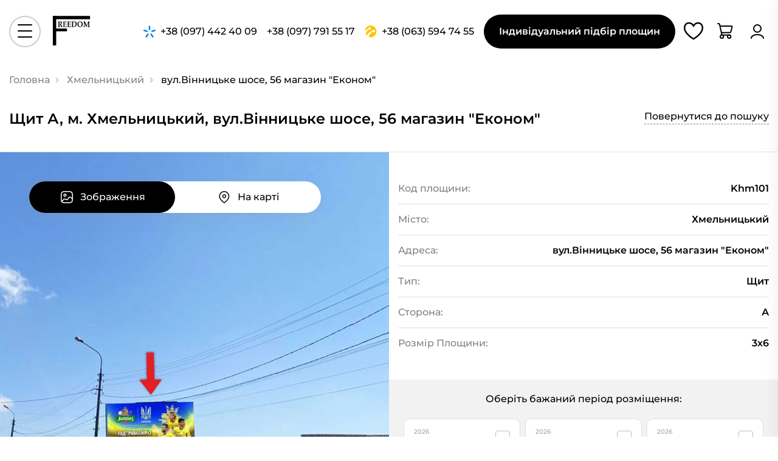

--- FILE ---
content_type: text/html; charset=UTF-8
request_url: https://freedomboards.com.ua/shchit-storona-a-vul_vinnitske_shose_56_magazin_ekonom_-khm101-i654
body_size: 24891
content:
<!doctype html>
<html lang="uk">
<head>
    <meta charset="UTF-8">
    <meta name="viewport" content="width=device-width, user-scalable=no, initial-scale=1.0, maximum-scale=1.0, minimum-scale=1.0">
    <meta http-equiv="X-UA-Compatible" content="ie=edge">
        <link rel="icon" type="image/png" href="/assets/img/favicon.png">
    <link rel="icon" type="image/svg+xml" href="/assets/img/svg/favicon.svg">
    <title>Щит ▶️ м. Хмельницький, вул.Вінницьке шосе, 56 магазин "Економ" | Freedom</title>
<meta name="description" content="Увага!☝ Вільна рекламна площина. Замовляй 【Щит】 за адресою вул.Вінницьке шосе, 56 магазин «Економ» по ціні ✅4000 грн. в місяць. ☎️+38 (097) 442 40 09, +38 (097) 791 55 17" />
<meta property="og:title" content="Щит ▶️ м. Хмельницький, вул.Вінницьке шосе, 56 магазин «Економ» | Freedom" />
<meta property="og:type" content="website" />
<meta property="og:url" content="https://freedomboards.com.ua/shchit-storona-a-vul_vinnitske_shose_56_magazin_ekonom_-khm101-i654" />
<meta property="og:image" content="https://freedomboards.com.ua/files/import/Khm101.jpg" />
<meta property="og:site_name" content="FreedomBoards" />
    <script src="//unpkg.com/alpinejs" defer></script>
    <link rel="stylesheet" href="/assets/css/libs.css"/>
    <link rel="stylesheet" href="/assets/css/style.css?v1.0"/>
    <!-- Global site tag (gtag.js) - Google Analytics -->
    <script async src="https://www.googletagmanager.com/gtag/js?id=UA-235632928-1"></script>
    <script>
        window.dataLayer = window.dataLayer || [];
        function gtag(){dataLayer.push(arguments);}
        gtag('js', new Date());
        gtag('config', 'UA-235632928-1');
    </script>
</head>

<body class="body product-page">
<div class="wrapper">
    <!-- Begin header -->
    <div class="overlay"></div>
    <header class="header" id="header">
        <div class="header__container">
            <button class="main-menu__btn header__menu-btn">
                <span></span>
            </button>
                        <a  href="/"  class="header__logo">
            <svg xmlns="http://www.w3.org/2000/svg" xml:space="preserve" width="69" height="52" version="1.1" style="shape-rendering:geometricPrecision; text-rendering:geometricPrecision; image-rendering:optimizeQuality; fill-rule:evenodd; clip-rule:evenodd"
                 viewBox="0 0 5500 4500"
                 xmlns:xlink="http://www.w3.org/1999/xlink">
                <g>
                    <metadata/>
                    <polygon class="fil0 str0" points="-26578.34,12752.45 -21558.17,12752.45 -21558.17,16736.93 -26578.34,16736.93 "/>
                    <g>
                        <path class="fil1 str1" d="M1489.55 1675.43l-4.88 5.61c-2.35,0 -8.56,-0.19 -18.63,-0.57 -45.03,-1.86 -73.08,-2.8 -84.17,-2.8 -16.8,0 -43.34,1.12 -79.78,3.37 -1.35,-8.8 -7.57,-23.38 -18.65,-43.95l-122.12 -226.84 -54.59 -92.58c-6.89,-11.21 -16.62,-22.43 -29.06,-33.47l5.38 -18.51c7.55,0.37 13.09,0.55 16.79,0.55 32.09,0 57.45,-5.79 75.76,-17.02 16.81,-10.28 32.25,-28.05 46.37,-53.67 13.94,-25.62 20.99,-56.1 20.99,-91.44 0,-61.72 -20.67,-103.42 -61.99,-124.92 -19.65,-10.29 -48.37,-15.34 -86,-15.34 -16.46,0 -32.25,1.3 -47.36,4.3 -3.19,35.71 -4.88,96.87 -4.88,183.08l0 286.5c0,86.96 2.18,143.44 6.39,169.81 1.68,10.66 7.22,17.4 16.78,20.2 4.88,1.49 24.04,3.36 57.63,5.61l4.87 5.42 0 36.66 -4.37 5.61c-32.92,-2.25 -83.48,-3.37 -151.67,-3.37 -70.56,0 -121.12,1.12 -151.53,3.37l-4.86 -5.06 0 -37.21 4.86 -5.42c33.43,-2.25 52.57,-4.12 57.63,-5.61 9.41,-2.8 14.94,-9.54 16.62,-20.2 4.37,-26.37 6.38,-82.85 6.38,-169.81l0 -289.86c0,-86.96 -2.01,-143.63 -6.38,-169.81 -1.68,-10.66 -7.21,-17.4 -16.62,-20.38 -5.06,-1.31 -24.2,-3.18 -57.63,-5.43l-4.86 -5.42 0 -37.21 4.86 -5.06c32.09,2.25 82.64,3.37 151.53,3.37 39.96,0 72.55,-0.57 97.42,-1.68 49.55,-2.24 86.67,-3.36 111.19,-3.36 56.77,0 98.45,5.79 124.98,17.01 35.78,15.33 59.8,41.33 71.89,77.8 5.89,17.95 8.9,39.08 8.9,63.58 0,99.3 -50.21,169.8 -150.5,211.51 16.29,30.67 33.77,61.71 52.08,93.13l75.74 129.79c44.7,76.67 74.43,120.43 89.03,131.09 7.57,5.43 18.15,8.04 31.58,8.04l4.88 5.61 0 34.98zm587.58 -180.84c-7.22,53.48 -10.75,113.7 -10.75,180.84l-5.05 5.61 -357.6 -3.37c-59.81,0 -101.97,1.12 -126.49,3.37l-5.05 -5.61 0 -15.33 2.52 -6.55c24.19,-17.21 37.46,-27.87 39.31,-32.36 3.02,-6.92 4.88,-31.23 5.54,-72.75l1.35 -122.86 0 -277.71c0,-86.96 -2.01,-143.63 -6.38,-169.81 -1.68,-10.66 -7.22,-17.4 -16.63,-20.38 -5.05,-1.31 -24.19,-3.18 -57.62,-5.43l-4.88 -5.42 0 -37.21 4.88 -5.06c33.09,2.25 84.33,3.37 153.53,3.37 61.64,0 178.89,-1.12 351.91,-3.37l5.37 4.49 -6.38 60.79c-2.01,19.25 -3.53,35.71 -4.53,49.18l-3.36 51.05 -4.88 5.99 -28.55 0 -5.05 -5.43c-0.32,-49.75 -2.85,-77.98 -7.88,-84.91 -3.54,-5.23 -21.17,-9.16 -52.75,-12.15 -31.75,-2.81 -59.47,-4.3 -83.49,-4.3 -28.55,0 -57.45,1.31 -86.67,3.74 -3.53,38.34 -5.38,91.64 -5.38,159.53l0 113.32c25.87,1.87 46.86,2.81 63,2.81l64.5 -0.57c30.24,-0.37 47.2,-2.98 51.23,-8.22 5.21,-6.55 8.57,-31.24 10.24,-73.87l4.89 -5.61 30.55 0 4.88 5.61c-1.18,40.77 -1.85,78.36 -1.85,112.21 0,37.02 0.67,77.23 1.85,121.17l-4.88 4.86 -32.92 0 -5.03 -5.41c0,-42.08 -2.52,-66.95 -7.73,-74.81 -5.38,-7.85 -21.16,-13.09 -47.88,-15.71 -19.98,-1.68 -41.32,-2.61 -63.82,-2.61 -24.02,0 -46.37,0.93 -67.03,2.61l0 167.19c0,47.87 0.85,94.25 2.52,139.13l66.86 0c95.91,0 154.54,-4.11 176.2,-12.53 3.7,-1.49 6.22,-3.55 7.9,-6.17 3.19,-5.04 6.39,-15.89 9.41,-32.72l11.76 -68.08 4.86 -5.98 30.07 0 5.38 5.43zm610.76 0c-7.22,53.48 -10.76,113.7 -10.76,180.84l-5.04 5.61 -357.62 -3.37c-59.79,0 -101.96,1.12 -126.48,3.37l-5.04 -5.61 0 -15.33 2.51 -6.55c24.2,-17.21 37.47,-27.87 39.31,-32.36 3.03,-6.92 4.89,-31.23 5.55,-72.75l1.34 -122.86 0 -277.71c0,-86.96 -2,-143.63 -6.38,-169.81 -1.69,-10.66 -7.22,-17.4 -16.62,-20.38 -5.05,-1.31 -24.21,-3.18 -57.63,-5.43l-4.87 -5.42 0 -37.21 4.87 -5.06c33.1,2.25 84.33,3.37 153.54,3.37 61.64,0 178.89,-1.12 351.89,-3.37l5.39 4.49 -6.38 60.79c-2.01,19.25 -3.53,35.71 -4.54,49.18l-3.35 51.05 -4.89 5.99 -28.54 0 -5.05 -5.43c-0.34,-49.75 -2.85,-77.98 -7.89,-84.91 -3.53,-5.23 -21.17,-9.16 -52.75,-12.15 -31.74,-2.81 -59.46,-4.3 -83.49,-4.3 -28.54,0 -57.44,1.31 -86.66,3.74 -3.54,38.34 -5.38,91.64 -5.38,159.53l0 113.32c25.87,1.87 46.86,2.81 62.99,2.81l64.5 -0.57c30.23,-0.37 47.21,-2.98 51.23,-8.22 5.22,-6.55 8.58,-31.24 10.25,-73.87l4.87 -5.61 30.57 0 4.88 5.61c-1.18,40.77 -1.85,78.36 -1.85,112.21 0,37.02 0.67,77.23 1.85,121.17l-4.88 4.86 -32.92 0 -5.04 -5.41c0,-42.08 -2.51,-66.95 -7.73,-74.81 -5.37,-7.85 -21.15,-13.09 -47.87,-15.71 -19.98,-1.68 -41.32,-2.61 -63.82,-2.61 -24.02,0 -46.37,0.93 -67.03,2.61l0 167.19c0,47.87 0.84,94.25 2.52,139.13l66.86 0c95.9,0 154.53,-4.11 176.2,-12.53 3.7,-1.49 6.22,-3.55 7.9,-6.17 3.18,-5.04 6.39,-15.89 9.39,-32.72l11.78 -68.08 4.86 -5.98 30.07 0 5.38 5.43zm828.77 -247.61c0,123.8 -36.28,226.47 -108.67,308.01 -35.44,39.83 -78.44,70.69 -129.01,92.58 -54.09,23.74 -117.25,34.77 -189.48,33.47l-173.68 -3.37c-47.2,-0.75 -86.33,0.37 -117.07,3.37l-5.05 -5.61 0 -15.33 2.52 -6.55c24.2,-17.21 37.47,-27.87 39.31,-32.36 3.03,-6.55 4.87,-30.86 5.54,-72.75l1.35 -122.86 0 -277.71c0,-86.96 -2.02,-143.63 -6.38,-169.81 -1.69,-10.66 -7.23,-17.4 -16.63,-20.38 -5.05,-1.31 -24.2,-3.18 -57.63,-5.43l-4.86 -5.42 0 -37.21 4.86 -5.06c34.79,2.25 67.87,3.37 99.45,3.37 76.43,0 145.3,-1.12 206.61,-3.37 30.58,-1.12 61.14,-1.67 92.05,-1.67 85.34,0 150.68,10.84 196.37,32.34 49.88,23.76 88.85,60.97 117.08,111.83 28.88,52.18 43.32,118.95 43.32,199.92zm-150.99 26.37c0,-101.18 -22.02,-178.97 -66.02,-233.39 -23.02,-28.61 -51.73,-48.63 -86.17,-60.22 -32.76,-11.04 -78.62,-16.45 -137.24,-16.45 -30.58,0 -59.8,2.24 -87.68,7.1 -3.19,40.77 -4.88,139.89 -4.88,296.98l1.01 239.37c0.34,53.29 1.68,88.65 3.87,106.22 28.88,5.24 58.46,7.67 88.69,7.67 65.18,0 116.74,-10.47 154.53,-31.79 40.66,-23 72.91,-62.09 96.93,-117.25 24.52,-56.86 36.96,-123.07 36.96,-198.24zm990.54 -0.56c0,134.83 -35.27,240.49 -105.81,317.17 -68.54,74.61 -162.28,111.83 -281.03,111.83 -112.22,0 -200.24,-35.16 -264.22,-105.47 -64.01,-70.31 -96.08,-168.12 -96.08,-293.42 0,-175.6 60.29,-297.35 180.73,-364.87 54.76,-30.67 122.12,-46 202.24,-46 114.39,0 203.6,33.29 267.26,100.24 64.49,67.89 96.91,161.39 96.91,280.52zm-151.68 28.43c0,-105.85 -18.98,-190.01 -57.28,-252.28 -38.3,-62.28 -94.23,-93.32 -167.97,-93.32 -97.59,0 -162.09,48.62 -194.01,146.25 -16.31,49.92 -24.53,106.03 -24.53,168.11 0,112.96 18.65,201.98 56.1,267.44 38.64,67.5 96.58,101.35 173.69,101.35 93.56,0 156.39,-51.24 188.46,-153.91 17.15,-54.41 25.54,-115.57 25.54,-183.64zm1170.28 374.21l-4.87 5.61c-32.59,-2.25 -82.98,-3.37 -151.67,-3.37 -70.22,0 -120.62,1.12 -151.52,3.37l-4.37 -5.06 0 -37.21 4.87 -5.42c33.43,-2.25 52.57,-4.12 57.62,-5.61 9.4,-2.8 15.12,-9.54 16.62,-20.2 4.37,-26.37 6.56,-82.85 6.56,-169.81l0 -370.47 -109.87 250.41c-6.21,13.85 -27.55,65.09 -63.98,153.54l-90.04 218.99 -32.92 0c-17.14,-45.26 -40.15,-102.3 -69.38,-171.49l-68.87 -162.7 -129.01 -298.47 0 380.19c0,86.96 2.19,143.44 6.39,169.81 1.68,10.66 7.23,17.4 16.8,20.2 4.87,1.49 24.02,3.36 57.61,5.61l4.87 5.42 0 37.21 -4.87 5.06c-37.79,-2.25 -72.9,-3.37 -105.31,-3.37 -37.81,0 -75.76,1.12 -113.74,3.37l-4.86 -5.06 0 -37.21 4.86 -5.42c33.43,-2.25 52.58,-4.12 57.63,-5.61 9.41,-2.8 14.94,-9.54 16.63,-20.2 4.36,-26.37 6.38,-82.85 6.38,-169.81l0 -289.86c0,-86.96 -2.02,-143.63 -6.38,-169.81 -1.69,-10.66 -7.22,-17.4 -16.63,-20.38 -5.05,-1.31 -24.2,-3.18 -57.63,-5.43l-4.86 -5.42 0 -37.21 4.86 -5.06c34.11,2.25 77.28,3.37 129.35,3.37 40.15,0 75.1,-1.12 104.83,-3.37 10.9,27.87 26.36,66.96 46.35,117.26l31.41 75.56 156.56 364.48 75.25 -169.99 117.57 -279.97c13.78,-33.1 27.22,-69 40.49,-107.34 36.96,2.25 61.98,3.37 74.75,3.37 64.34,0 113.55,-1.12 147.65,-3.37l4.87 5.06 0 37.77 -4.87 4.86c-33.43,2.25 -52.74,4.12 -57.62,5.43 -9.57,2.98 -15.11,9.72 -16.79,20.38 -4.2,26.18 -6.38,82.85 -6.38,169.81l0 289.86c0,86.96 2.18,143.44 6.38,169.81 1.68,10.66 7.22,17.4 16.79,20.2 4.88,1.49 24.19,3.36 57.62,5.61l4.87 5.42 0 36.66z"/>
                        <polygon class="fil0 str0" points="104.39,125.04 583.2,125.04 583.2,4314.03 104.39,4314.03 "/>
                        <polygon class="fil0" points="104.39,113.73 5400.49,113.73 5400.49,583.85 104.39,583.85 "/>
                        <polygon class="fil0" points="115.08,1905.98 2124.8,1905.98 2124.8,2301.79 115.08,2301.79 "/>
                    </g>
                    <polygon class="fil2" points="-26402.95,12879.96 -25979.56,12879.96 -25979.56,16584.12 -26402.95,16584.12 "/>
                    <polygon class="fil2" points="-26402.95,12879.96 -21719.82,12879.96 -21719.82,13209.77 -26402.95,13209.77 "/>
                    <path class="fil3 str2" d="M-25182.03 14190.54l-4.28 4.93c-2.06,0 -7.52,-0.17 -16.38,-0.5 -39.55,-1.64 -64.19,-2.46 -73.92,-2.46 -14.76,0 -38.08,0.99 -70.09,2.96 -1.19,-7.72 -6.65,-20.54 -16.38,-38.61l-107.28 -199.27 -47.95 -81.32c-6.06,-9.85 -14.61,-19.71 -25.53,-29.4l4.73 -16.27c6.63,0.33 11.5,0.5 14.74,0.5 28.19,0 50.48,-5.09 66.55,-14.95 14.76,-9.04 28.34,-24.64 40.74,-47.15 12.24,-22.51 18.44,-49.28 18.44,-80.33 0,-54.21 -18.16,-90.85 -54.45,-109.74 -17.27,-9.03 -42.5,-13.47 -75.55,-13.47 -14.46,0 -28.33,1.15 -41.61,3.78 -2.81,31.38 -4.28,85.09 -4.28,160.83l0 251.67c0,76.39 1.92,126 5.6,149.17 1.49,9.36 6.35,15.27 14.76,17.74 4.28,1.31 21.1,2.95 50.62,4.93l4.27 4.76 0 32.2 -3.83 4.93c-28.93,-1.97 -73.34,-2.96 -133.24,-2.96 -61.98,0 -106.4,0.99 -133.1,2.96l-4.29 -4.44 0 -32.69 4.29 -4.76c29.36,-1.98 46.19,-3.62 50.61,-4.93 8.27,-2.47 13.14,-8.38 14.61,-17.74 3.83,-23.17 5.6,-72.78 5.6,-149.17l0 -254.63c0,-76.39 -1.77,-126.17 -5.6,-149.17 -1.47,-9.36 -6.34,-15.27 -14.61,-17.9 -4.42,-1.15 -21.25,-2.79 -50.61,-4.77l-4.29 -4.76 0 -32.69 4.29 -4.44c28.18,1.97 72.59,2.96 133.1,2.96 35.12,0 63.74,-0.49 85.58,-1.48 43.52,-1.97 76.14,-2.96 97.68,-2.96 49.88,0 86.47,5.1 109.78,14.95 31.43,13.48 52.53,36.31 63.16,68.34 5.16,15.77 7.81,34.34 7.81,55.86 0,87.23 -44.12,149.16 -132.2,185.8 14.3,26.94 29.65,54.21 45.73,81.81l66.55 114.01c39.25,67.35 65.37,105.79 78.21,115.16 6.64,4.76 15.93,7.06 27.74,7.06l4.28 4.93 0 30.72zm516.15 -158.86c-6.34,46.99 -9.44,99.88 -9.44,158.86l-4.43 4.93 -314.15 -2.96c-52.53,0 -89.57,0.99 -111.11,2.96l-4.43 -4.93 0 -13.47 2.22 -5.75c21.24,-15.12 32.9,-24.48 34.53,-28.42 2.65,-6.08 4.27,-27.44 4.87,-63.91l1.17 -107.93 0 -243.95c0,-76.39 -1.77,-126.17 -5.6,-149.17 -1.47,-9.36 -6.34,-15.27 -14.61,-17.9 -4.42,-1.15 -21.25,-2.79 -50.61,-4.77l-4.28 -4.76 0 -32.69 4.28 -4.44c29.07,1.97 74.07,2.96 134.87,2.96 54.15,0 157.15,-0.99 309.12,-2.96l4.73 3.95 -5.61 53.39c-1.78,16.92 -3.1,31.37 -3.98,43.2l-2.95 44.85 -4.29 5.26 -25.08 0 -4.42 -4.77c-0.3,-43.7 -2.52,-68.5 -6.94,-74.58 -3.1,-4.6 -18.59,-8.05 -46.33,-10.68 -27.89,-2.46 -52.24,-3.78 -73.34,-3.78 -25.08,0 -50.46,1.15 -76.14,3.29 -3.09,33.68 -4.72,80.5 -4.72,140.13l0 99.55c22.72,1.64 41.16,2.47 55.33,2.47l56.67 -0.5c26.56,-0.33 41.46,-2.63 45,-7.23 4.57,-5.75 7.53,-27.43 9,-64.89l4.28 -4.92 26.86 0 4.27 4.92c-1.03,35.82 -1.62,68.84 -1.62,98.57 0,32.53 0.59,67.85 1.62,106.45l-4.27 4.28 -28.92 0 -4.43 -4.77c0,-36.96 -2.22,-58.81 -6.79,-65.71 -4.72,-6.9 -18.59,-11.5 -42.06,-13.8 -17.56,-1.48 -36.29,-2.3 -56.06,-2.3 -21.1,0 -40.73,0.82 -58.88,2.3l0 146.87c0,42.05 0.74,82.79 2.21,122.22l58.73 0c84.26,0 135.75,-3.62 154.78,-11.01 3.25,-1.31 5.46,-3.12 6.95,-5.42 2.8,-4.44 5.6,-13.96 8.26,-28.75l10.33 -59.8 4.27 -5.25 26.42 0 4.72 4.76zm536.52 0c-6.35,46.99 -9.44,99.88 -9.44,158.86l-4.43 4.93 -314.15 -2.96c-52.53,0 -89.57,0.99 -111.11,2.96l-4.43 -4.93 0 -13.47 2.22 -5.75c21.24,-15.12 32.9,-24.48 34.53,-28.42 2.65,-6.08 4.27,-27.44 4.87,-63.91l1.17 -107.93 0 -243.95c0,-76.39 -1.77,-126.17 -5.6,-149.17 -1.48,-9.36 -6.34,-15.27 -14.61,-17.9 -4.43,-1.15 -21.25,-2.79 -50.61,-4.77l-4.29 -4.76 0 -32.69 4.29 -4.44c29.06,1.97 74.07,2.96 134.86,2.96 54.16,0 157.16,-0.99 309.13,-2.96l4.73 3.95 -5.61 53.39c-1.78,16.92 -3.1,31.37 -3.99,43.2l-2.94 44.85 -4.29 5.26 -25.08 0 -4.42 -4.77c-0.3,-43.7 -2.52,-68.5 -6.95,-74.58 -3.09,-4.6 -18.58,-8.05 -46.33,-10.68 -27.89,-2.46 -52.23,-3.78 -73.33,-3.78 -25.08,0 -50.47,1.15 -76.14,3.29 -3.1,33.68 -4.72,80.5 -4.72,140.13l0 99.55c22.72,1.64 41.16,2.47 55.33,2.47l56.67 -0.5c26.56,-0.33 41.46,-2.63 45,-7.23 4.57,-5.75 7.52,-27.43 9,-64.89l4.28 -4.92 26.86 0 4.27 4.92c-1.03,35.82 -1.62,68.84 -1.62,98.57 0,32.53 0.59,67.85 1.62,106.45l-4.27 4.28 -28.92 0 -4.43 -4.77c0,-36.96 -2.22,-58.81 -6.79,-65.71 -4.72,-6.9 -18.6,-11.5 -42.06,-13.8 -17.56,-1.48 -36.29,-2.3 -56.06,-2.3 -21.1,0 -40.73,0.82 -58.88,2.3l0 146.87c0,42.05 0.74,82.79 2.21,122.22l58.73 0c84.25,0 135.75,-3.62 154.78,-11.01 3.25,-1.31 5.46,-3.12 6.94,-5.42 2.81,-4.44 5.61,-13.96 8.27,-28.75l10.33 -59.8 4.27 -5.25 26.42 0 4.72 4.76zm728.05 -217.5c0,108.75 -31.88,198.94 -95.47,270.56 -31.14,34.99 -68.91,62.1 -113.33,81.32 -47.51,20.86 -102.99,30.56 -166.44,29.41l-152.58 -2.96c-41.46,-0.66 -75.84,0.33 -102.84,2.96l-4.43 -4.93 0 -13.47 2.22 -5.75c21.24,-15.12 32.9,-24.48 34.53,-28.42 2.65,-5.75 4.27,-27.11 4.86,-63.91l1.18 -107.93 0 -243.95c0,-76.39 -1.77,-126.17 -5.6,-149.17 -1.48,-9.36 -6.35,-15.27 -14.61,-17.9 -4.43,-1.15 -21.25,-2.79 -50.61,-4.77l-4.29 -4.76 0 -32.69 4.29 -4.44c30.54,1.97 59.61,2.96 87.35,2.96 67.14,0 127.63,-0.99 181.49,-2.96 26.86,-0.98 53.71,-1.48 80.87,-1.48 74.95,0 132.36,9.53 172.49,28.43 43.82,20.86 78.05,53.55 102.84,98.23 25.39,45.84 38.08,104.48 38.08,175.62zm-132.66 23.16c0,-88.87 -19.33,-157.21 -57.99,-205.02 -20.22,-25.13 -45.45,-42.71 -75.7,-52.9 -28.77,-9.69 -69.05,-14.45 -120.55,-14.45 -26.85,0 -52.53,1.97 -77.03,6.24 -2.8,35.81 -4.27,122.88 -4.27,260.87l0.89 210.28c0.28,46.82 1.47,77.87 3.38,93.31 25.39,4.6 51.35,6.74 77.91,6.74 57.26,0 102.56,-9.2 135.76,-27.93 35.7,-20.21 64.04,-54.54 85.14,-103 21.54,-49.95 32.46,-108.1 32.46,-174.14zm870.14 -0.49c0,118.44 -30.99,211.26 -92.96,278.61 -60.2,65.55 -142.54,98.24 -246.87,98.24 -98.56,0 -175.88,-30.88 -232.1,-92.65 -56.22,-61.77 -84.4,-147.69 -84.4,-257.75 0,-154.26 52.97,-261.21 158.77,-320.51 48.1,-26.94 107.27,-40.41 177.66,-40.41 100.48,0 178.84,29.24 234.76,88.05 56.66,59.63 85.14,141.77 85.14,246.42zm-133.25 24.97c0,-92.98 -16.67,-166.91 -50.31,-221.61 -33.64,-54.71 -82.78,-81.98 -147.55,-81.98 -85.74,0 -142.4,42.71 -170.44,128.47 -14.31,43.86 -21.54,93.14 -21.54,147.68 0,99.23 16.38,177.42 49.29,234.92 33.93,59.31 84.84,89.04 152.57,89.04 82.19,0 137.38,-45.01 165.55,-135.2 15.06,-47.81 22.43,-101.52 22.43,-161.32zm1028.03 328.72l-4.28 4.93c-28.63,-1.97 -72.89,-2.96 -133.24,-2.96 -61.68,0 -105.95,0.99 -133.1,2.96l-3.84 -4.44 0 -32.69 4.28 -4.76c29.37,-1.98 46.19,-3.62 50.61,-4.93 8.27,-2.47 13.29,-8.38 14.61,-17.74 3.84,-23.17 5.76,-72.78 5.76,-149.17l0 -325.43 -96.51 219.96c-5.45,12.16 -24.2,57.17 -56.22,134.88l-79.08 192.37 -28.93 0c-15.04,-39.76 -35.26,-89.86 -60.94,-150.65l-60.49 -142.92 -113.33 -262.19 0 333.98c0,76.39 1.92,126 5.61,149.17 1.48,9.36 6.34,15.27 14.76,17.74 4.28,1.31 21.1,2.95 50.61,4.93l4.28 4.76 0 32.69 -4.28 4.44c-33.2,-1.97 -64.04,-2.96 -92.52,-2.96 -33.2,0 -66.55,0.99 -99.9,2.96l-4.27 -4.44 0 -32.69 4.27 -4.76c29.37,-1.98 46.19,-3.62 50.61,-4.93 8.27,-2.47 13.14,-8.38 14.61,-17.74 3.84,-23.17 5.61,-72.78 5.61,-149.17l0 -254.63c0,-76.39 -1.77,-126.17 -5.61,-149.17 -1.47,-9.36 -6.34,-15.27 -14.61,-17.9 -4.42,-1.15 -21.24,-2.79 -50.61,-4.77l-4.27 -4.76 0 -32.69 4.27 -4.44c29.96,1.97 67.88,2.96 113.62,2.96 35.27,0 65.96,-0.99 92.08,-2.96 9.59,24.48 23.16,58.82 40.72,103.01l27.6 66.36 137.52 320.18 66.1 -149.33 103.3 -245.92c12.09,-29.08 23.9,-60.62 35.56,-94.3 32.46,1.97 54.45,2.96 65.66,2.96 56.51,0 99.74,-0.99 129.7,-2.96l4.28 4.44 0 33.18 -4.28 4.27c-29.37,1.98 -46.33,3.62 -50.61,4.77 -8.41,2.63 -13.28,8.54 -14.76,17.9 -3.69,23 -5.6,72.78 -5.6,149.17l0 254.63c0,76.39 1.91,126 5.6,149.17 1.48,9.36 6.35,15.27 14.76,17.74 4.28,1.31 21.24,2.95 50.61,4.93l4.28 4.76 0 32.2z"/>
                    <polygon class="fil2" points="-26393.5,14479.76 -24616.38,14479.76 -24616.38,14779.79 -26393.5,14779.79 "/>
                    <rect class="fil4 str0" x="-26381.4" y="-1035.39" width="10916.63" height="4955.43"/>
                </g>
            </svg>

            </a>
            <div class="header__tels">
                                                        <a href="tel:+380974424009" class="tel tel-kyivstar">
                                                    <svg width="33" height="32" viewBox="0 0 33 32" fill="none" xmlns="http://www.w3.org/2000/svg"> <path d="M16.4964 12.2871L16.487 12.287C16.7634 12.2852 17.0368 12.2296 17.2919 12.1232C17.55 12.0157 17.7843 11.8583 17.9816 11.6602C18.1788 11.4621 18.3351 11.227 18.4416 10.9685C18.548 10.71 18.6024 10.433 18.6018 10.1534V2.32385C18.6296 2.02937 18.5956 1.73233 18.502 1.45175C18.4083 1.17118 18.2571 0.913249 18.058 0.694488C17.859 0.475727 17.6164 0.300955 17.3458 0.181364C17.0753 0.0617734 16.7828 0 16.487 0C16.1912 0 15.8987 0.0617734 15.6281 0.181364C15.3576 0.300955 15.115 0.475727 14.9159 0.694488C14.7168 0.913249 14.5656 1.17118 14.472 1.45175C14.3784 1.73233 14.3444 2.02937 14.3721 2.32385V10.1534C14.3715 10.433 14.426 10.71 14.5324 10.9685C14.6388 11.227 14.7951 11.4621 14.9924 11.6602C15.1896 11.8583 15.424 12.0157 15.682 12.1232C15.9372 12.2296 16.2106 12.2852 16.487 12.287L16.4776 12.2871H16.4964Z" fill="#0087E6"/> <path d="M11.5336 15.9105C11.4487 16.1766 11.3122 16.4233 11.1317 16.6365C10.9512 16.8497 10.7303 17.0251 10.4818 17.1526C10.2333 17.2801 9.96206 17.3573 9.68364 17.3796C9.40522 17.4019 9.12513 17.369 8.85947 17.2828L1.45284 14.8624C0.92089 14.6834 0.480938 14.3019 0.228318 13.8006C-0.0243027 13.2994 -0.069242 12.7188 0.103238 12.1847C0.275717 11.6506 0.651722 11.2059 1.14977 10.9471C1.64783 10.6883 2.22781 10.6361 2.76404 10.802L10.1707 13.2223C10.7075 13.3986 11.1524 13.7806 11.408 14.2846C11.6635 14.7885 11.7086 15.3732 11.5336 15.9105Z" fill="#0087E6"/> <path d="M21.8615 16.6379C21.6807 16.4244 21.544 16.1771 21.4592 15.9105C21.2854 15.3732 21.3312 14.7891 21.5865 14.2854C21.8419 13.7818 22.286 13.3996 22.8221 13.2223L30.2334 10.802C30.7696 10.6361 31.3496 10.6883 31.8477 10.9471C32.3457 11.2059 32.7217 11.6506 32.8942 12.1847C33.0667 12.7188 33.0218 13.2994 32.7691 13.8006C32.5165 14.3019 32.0766 14.6834 31.5446 14.8624L24.138 17.2828C23.872 17.3697 23.5915 17.4032 23.3125 17.3812C23.0336 17.3592 22.7618 17.2822 22.5127 17.1547C22.2637 17.0271 22.0424 16.8515 21.8615 16.6379Z" fill="#0087E6"/> <path d="M6.34985 31.5744C5.89329 31.2399 5.58763 30.7383 5.49958 30.1792C5.41153 29.6201 5.54825 29.0488 5.87988 28.5902L10.4573 22.2786C10.6209 22.0526 10.8274 21.8612 11.0651 21.7152C11.3028 21.5692 11.567 21.4716 11.8425 21.428C12.118 21.3843 12.3994 21.3954 12.6706 21.4608C12.9418 21.5261 13.1974 21.6443 13.4228 21.8086C13.8794 22.1431 14.185 22.6447 14.2731 23.2038C14.3611 23.7629 14.2244 24.3342 13.8928 24.7929L9.32002 31.0998C9.15603 31.3259 8.94906 31.5174 8.71095 31.6635C8.47285 31.8095 8.20828 31.9071 7.9324 31.9508C7.65652 31.9944 7.37473 31.9832 7.10318 31.9179C6.83162 31.8525 6.57563 31.7342 6.34985 31.5697V31.5744Z" fill="#0087E6"/> <path d="M27.4932 30.1792C27.4051 30.7383 27.0994 31.2399 26.6429 31.5744V31.5932C26.4175 31.7575 26.1619 31.8758 25.8907 31.9411C25.6195 32.0064 25.3381 32.0175 25.0626 31.9739C24.7871 31.9302 24.5229 31.8326 24.2852 31.6866C24.0475 31.5407 23.841 31.3492 23.6774 31.1233L19.1 24.7882C18.9352 24.5623 18.8165 24.3062 18.7507 24.0344C18.6849 23.7627 18.6733 23.4806 18.7165 23.2044C18.7597 22.9281 18.8569 22.6631 19.0025 22.4244C19.1481 22.1857 19.3394 21.9781 19.5652 21.8133C19.7911 21.6485 20.0473 21.5298 20.319 21.464C20.5908 21.3982 20.8728 21.3866 21.149 21.4298C21.4253 21.473 21.6903 21.5702 21.929 21.7158C22.1677 21.8615 22.3753 22.0527 22.5401 22.2786L27.1129 28.5902C27.4445 29.0488 27.5812 29.6201 27.4932 30.1792Z" fill="#0087E6"/> </svg>
                                                    <span>+38 (097) 442 40 09</span>
                    </a>
                                                        <a href="tel:+380977915517" class="tel tel-kyivstar">
                                                    <span>+38 (097) 791 55 17</span>
                    </a>
                                                        <a href="tel:+380635947455" class="tel tel-kyivstar">
                                                    <svg width="36" height="37" viewBox="0 0 36 37" fill="none" xmlns="http://www.w3.org/2000/svg"> <path d="M32.6617 8.4437C31.3526 6.34915 29.7163 4.64733 27.8836 3.33824C25.9854 2.02915 23.8908 1.04733 21.469 0.523696C17.5417 -0.458122 13.7454 5.97006e-05 10.0799 1.63642C8.05083 2.55279 6.2181 3.79642 4.71265 5.43279C2.74901 7.46188 1.37447 9.68733 0.523557 12.2401V12.3055C0.523557 12.371 0.458102 12.5019 0.458102 12.5673C-0.392807 15.5128 0.392648 17.0837 1.70174 15.7746C1.76719 15.7091 1.83265 15.6437 1.83265 15.5782L1.8981 15.5128C3.40356 13.6146 5.82537 12.0437 5.82537 12.0437C6.41446 11.651 7.06901 11.1928 7.72356 10.8655C8.50901 10.4073 9.29447 10.0146 10.0145 9.75279C10.0145 9.75279 10.669 9.42551 10.8654 8.50915V8.4437C10.9963 7.65824 11.8472 5.49824 14.2036 5.36733C14.9236 5.23642 15.709 5.36733 16.3636 5.6946C17.5417 6.21824 18.3926 7.33097 18.589 8.64006C18.7199 9.68733 18.4581 10.6691 17.9345 11.4546C17.9345 11.5201 17.869 11.5201 17.869 11.5855C17.869 11.5855 17.869 11.5855 17.869 11.651C17.4108 12.2401 16.8217 12.6982 16.0363 12.9601C15.5781 13.091 15.1199 13.2219 14.7272 13.2219C14.4654 13.2873 14.1381 13.2219 13.8763 13.1564C13.549 13.091 13.2217 12.9601 12.9599 12.8292C12.5017 12.6328 12.109 12.371 11.9781 12.2401C11.8472 12.1091 11.7817 12.1091 11.6508 12.0437C11.389 11.9782 11.1926 12.0437 11.0617 12.1091C10.9963 12.1746 10.9308 12.1746 10.8654 12.2401C10.2763 12.6982 9.75265 13.2219 9.22901 13.7455C7.85447 15.1855 6.74174 16.8219 6.2181 17.6073C5.95628 18.0655 5.69447 18.5237 5.43265 18.9819C5.17083 19.4401 4.97447 19.8982 4.7781 20.3564C4.25447 20.9455 3.92719 21.731 3.66537 22.5164C3.66537 22.5819 3.66537 22.5819 3.59992 22.6473C3.59992 22.7128 3.53447 22.7782 3.53447 22.7782C3.53447 22.8437 3.53447 22.9092 3.46901 22.9092C1.83265 28.5382 4.7781 31.811 7.26537 28.4073C7.39628 28.211 7.52719 27.9492 7.6581 27.7528C10.2763 23.2364 15.5781 19.9637 15.5781 19.9637C15.9054 19.7673 16.2326 19.571 16.5599 19.3746C16.5599 19.3746 16.5599 19.3746 16.6254 19.3091C17.5417 18.7855 18.4581 18.3273 19.4399 17.9346C20.2908 17.5419 21.2072 17.2146 21.9926 17.0182C21.9926 17.0182 22.909 16.7564 23.1054 15.7091C23.3017 14.9237 23.8254 13.7455 25.1345 13.1564C25.4617 13.0255 25.7236 12.8946 26.0508 12.8292C26.3781 12.7637 26.7708 12.6982 27.0981 12.7637C27.2945 12.7637 27.4908 12.7637 27.6872 12.8292C29.3236 13.1564 30.6326 14.4655 30.829 16.2328C31.0908 18.3928 29.5854 20.291 27.4254 20.5528C26.3781 20.6837 25.3963 20.4219 24.6108 19.8328C23.6945 19.4401 22.9745 19.7019 22.7126 19.8328C21.9272 20.291 21.1417 20.7492 20.4217 21.2728C19.0472 22.3201 17.9345 23.3673 17.5417 23.7601C16.6254 24.7419 15.7745 25.7891 15.0545 26.9019C14.989 26.9673 14.989 27.0328 14.9236 27.0982C14.9236 27.0982 14.9236 27.0982 14.9236 27.1637C14.2036 28.3419 13.3526 29.9128 12.6981 31.7455C12.6326 31.8764 12.5672 32.0073 12.5672 32.2037C11.8472 34.5601 13.4181 35.5419 15.1199 35.8691C15.1199 35.8691 16.4945 36.131 18.4581 36.0001C18.589 36.0001 18.6545 36.0001 18.7854 36.0001C19.309 35.9346 19.7672 35.8692 20.2908 35.8037C23.6945 35.2146 26.7054 33.7746 29.3236 31.4837C32.5963 28.5382 34.5599 24.9382 35.149 20.6182C35.869 16.1673 35.0181 12.1091 32.6617 8.4437Z" fill="#FFC40C"/> </svg>
                                                    <span>+38 (063) 594 74 55</span>
                    </a>
                            </div>
            <a href="#individual-select-popup" class="header__btn individual-select-btn">
                Індивідуальний підбір площин
            </a>
            <div class="header__icon-links icons-links">
                <a href=" /login " class="header__icon-favorite icon-favorite  guest ">
                    <span class="header__icon-favorite-icon">
                        <svg width="26" height="24" viewBox="0 0 26 24" fill="none" xmlns="http://www.w3.org/2000/svg">
                        <path d="M13 22.6667L12.5134 23.5403C12.8159 23.7088 13.1841 23.7088 13.4866 23.5403L13 22.6667ZM13 5.54961L12.0797 5.94072C12.2365 6.3099 12.5989 6.54961 13 6.54961C13.4011 6.54961 13.7635 6.3099 13.9203 5.94072L13 5.54961ZM0 7.96311C0 12.4389 3.31031 16.3739 6.33471 19.069C7.87873 20.4449 9.41813 21.5591 10.5693 22.3285C11.1459 22.7138 11.6276 23.0143 11.9669 23.2195C12.1367 23.3222 12.271 23.4011 12.364 23.455C12.4105 23.4819 12.4467 23.5026 12.4719 23.5169C12.4844 23.524 12.4942 23.5295 12.5012 23.5335C12.5047 23.5354 12.5074 23.537 12.5095 23.5381C12.5105 23.5387 12.5113 23.5391 12.512 23.5395C12.5123 23.5397 12.5127 23.5399 12.5129 23.54C12.5132 23.5402 12.5134 23.5403 13 22.6667C13.4866 21.793 13.4867 21.7931 13.4869 21.7932C13.4869 21.7932 13.4869 21.7932 13.4869 21.7932C13.4868 21.7932 13.4866 21.793 13.4861 21.7928C13.4853 21.7923 13.4837 21.7914 13.4814 21.7901C13.4768 21.7875 13.4694 21.7834 13.4593 21.7776C13.439 21.7661 13.4078 21.7483 13.3665 21.7243C13.2837 21.6764 13.1602 21.6039 13.0018 21.5081C12.6849 21.3165 12.2291 21.0322 11.6807 20.6657C10.5819 19.9313 9.12127 18.8733 7.6653 17.5759C4.68969 14.9242 2 11.5074 2 7.96311H0ZM13.9203 5.15849C12.4058 1.59457 8.96348 -0.0428052 5.85702 0.405959C4.2993 0.63099 2.82046 1.38244 1.73395 2.6773C0.644712 3.97541 0 5.75866 0 7.96311H2C2 6.15749 2.52195 4.84965 3.26605 3.96287C4.01287 3.07283 5.03403 2.54561 6.14298 2.38541C8.36986 2.06371 10.9275 3.22966 12.0797 5.94072L13.9203 5.15849ZM24 7.96311C24 11.5074 21.3103 14.9242 18.3347 17.5759C16.8787 18.8733 15.4181 19.9313 14.3193 20.6657C13.7709 21.0322 13.3151 21.3165 12.9982 21.5081C12.8398 21.6039 12.7163 21.6764 12.6335 21.7243C12.5922 21.7483 12.561 21.7661 12.5407 21.7776C12.5306 21.7834 12.5232 21.7875 12.5186 21.7901C12.5163 21.7914 12.5147 21.7923 12.5139 21.7928C12.5134 21.793 12.5132 21.7932 12.5131 21.7932C12.5131 21.7932 12.5131 21.7932 12.5131 21.7932C12.5133 21.7931 12.5134 21.793 13 22.6667C13.4866 23.5403 13.4868 23.5402 13.4871 23.54C13.4873 23.5399 13.4877 23.5397 13.488 23.5395C13.4887 23.5391 13.4895 23.5387 13.4905 23.5381C13.4926 23.537 13.4953 23.5354 13.4988 23.5335C13.5058 23.5295 13.5156 23.524 13.5281 23.5169C13.5533 23.5026 13.5895 23.4819 13.636 23.455C13.729 23.4011 13.8633 23.3222 14.0331 23.2195C14.3724 23.0143 14.8541 22.7138 15.4307 22.3285C16.5819 21.5591 18.1213 20.4449 19.6653 19.069C22.6897 16.3739 26 12.4389 26 7.96311H24ZM13.9203 5.94072C15.0725 3.22966 17.6301 2.06371 19.857 2.38541C20.966 2.54561 21.9871 3.07283 22.734 3.96287C23.478 4.84965 24 6.15749 24 7.96311H26C26 5.75866 25.3553 3.97541 24.266 2.6773C23.1795 1.38244 21.7007 0.63099 20.143 0.405959C17.0365 -0.0428052 13.5942 1.59457 12.0797 5.15849L13.9203 5.94072Z" fill=""/>
                        </svg>
                    </span>
                </a>
                <div class="tooltip">
    <span class="tooltip__wrapper">
        Для перегляду Обраних площин <a href="#" class="tooltip__btn" data-remodal-target="registration-popup">Зареєструйтеся</a> або <a href="#" class="tooltip__btn" data-remodal-target="enter-account-popup">Увійдіть</a> в кабінет
    </span>
</div>
                <a href="#" class="header__icon-basket open-basket-btn icon-basket">
                    <span class="header__icon-basket__img">
                        <svg width="32" height="32" viewBox="0 0 32 32" fill="none" xmlns="http://www.w3.org/2000/svg">
                            <path d="M22.6667 28C24.1394 28 25.3333 26.8061 25.3333 25.3333C25.3333 23.8606 24.1394 22.6667 22.6667 22.6667C21.1939 22.6667 20 23.8606 20 25.3333C20 26.8061 21.1939 28 22.6667 28Z" stroke="" stroke-width="2" stroke-linecap="round" stroke-linejoin="round"/>
                            <path d="M10.6667 28C12.1394 28 13.3333 26.8061 13.3333 25.3333C13.3333 23.8606 12.1394 22.6667 10.6667 22.6667C9.19391 22.6667 8 23.8606 8 25.3333C8 26.8061 9.19391 28 10.6667 28Z" stroke="" stroke-width="2" stroke-linecap="round" stroke-linejoin="round"/>
                            <path d="M4 4H5.58878C6.2175 4 6.76078 4.4392 6.89252 5.05396L10.4408 21.6127C10.5726 22.2275 11.1158 22.6667 11.7446 22.6667H22.6667" stroke="" stroke-width="2" stroke-linecap="round" stroke-linejoin="round"/>
                            <path d="M8 8H26.2277C27.1149 8 27.7547 8.85039 27.5088 9.70288L25.2011 17.7029C25.0364 18.2737 24.5141 18.6667 23.92 18.6667H10.3077" stroke="" stroke-width="2" stroke-linecap="round" stroke-linejoin="round"/>
                        </svg>
                    </span>
                </a>
                <a href=" /login " class="header__icon-account">
                    <svg width="32" height="32" viewBox="0 0 32 32" fill="none" xmlns="http://www.w3.org/2000/svg">
                        <path d="M6 27C6 23.6863 10.4772 21 16 21C21.5228 21 26 23.6863 26 27" stroke="" stroke-width="2" stroke-linecap="round" stroke-linejoin="round"/>
                        <path d="M16 17C19.3137 17 22 14.3137 22 11C22 7.68629 19.3137 5 16 5C12.6863 5 10 7.68629 10 11C10 14.3137 12.6863 17 16 17Z" stroke="" stroke-width="2" stroke-linecap="round" stroke-linejoin="round"/>
                    </svg>
                </a>
            </div>
        </div>
    </header>

    <!--Mobile menu-->
    <div class="main-menu">
        <div class="main-menu__wrapper">
            <div class="main-menu__header">
                <button class="main-menu__btn active">
                    <span></span>
                </button>
                                <a  href="/"  class="logo">
                    <svg xmlns="http://www.w3.org/2000/svg" xml:space="preserve" width="69" height="52" version="1.1" style="shape-rendering:geometricPrecision; text-rendering:geometricPrecision; image-rendering:optimizeQuality; fill-rule:evenodd; clip-rule:evenodd"
                         viewBox="0 0 5500 4500"
                         xmlns:xlink="http://www.w3.org/1999/xlink">
                <g>
                    <metadata/>
                    <polygon class="fil0 str0" points="-26578.34,12752.45 -21558.17,12752.45 -21558.17,16736.93 -26578.34,16736.93 "/>
                    <g>
                        <path class="fil1 str1" d="M1489.55 1675.43l-4.88 5.61c-2.35,0 -8.56,-0.19 -18.63,-0.57 -45.03,-1.86 -73.08,-2.8 -84.17,-2.8 -16.8,0 -43.34,1.12 -79.78,3.37 -1.35,-8.8 -7.57,-23.38 -18.65,-43.95l-122.12 -226.84 -54.59 -92.58c-6.89,-11.21 -16.62,-22.43 -29.06,-33.47l5.38 -18.51c7.55,0.37 13.09,0.55 16.79,0.55 32.09,0 57.45,-5.79 75.76,-17.02 16.81,-10.28 32.25,-28.05 46.37,-53.67 13.94,-25.62 20.99,-56.1 20.99,-91.44 0,-61.72 -20.67,-103.42 -61.99,-124.92 -19.65,-10.29 -48.37,-15.34 -86,-15.34 -16.46,0 -32.25,1.3 -47.36,4.3 -3.19,35.71 -4.88,96.87 -4.88,183.08l0 286.5c0,86.96 2.18,143.44 6.39,169.81 1.68,10.66 7.22,17.4 16.78,20.2 4.88,1.49 24.04,3.36 57.63,5.61l4.87 5.42 0 36.66 -4.37 5.61c-32.92,-2.25 -83.48,-3.37 -151.67,-3.37 -70.56,0 -121.12,1.12 -151.53,3.37l-4.86 -5.06 0 -37.21 4.86 -5.42c33.43,-2.25 52.57,-4.12 57.63,-5.61 9.41,-2.8 14.94,-9.54 16.62,-20.2 4.37,-26.37 6.38,-82.85 6.38,-169.81l0 -289.86c0,-86.96 -2.01,-143.63 -6.38,-169.81 -1.68,-10.66 -7.21,-17.4 -16.62,-20.38 -5.06,-1.31 -24.2,-3.18 -57.63,-5.43l-4.86 -5.42 0 -37.21 4.86 -5.06c32.09,2.25 82.64,3.37 151.53,3.37 39.96,0 72.55,-0.57 97.42,-1.68 49.55,-2.24 86.67,-3.36 111.19,-3.36 56.77,0 98.45,5.79 124.98,17.01 35.78,15.33 59.8,41.33 71.89,77.8 5.89,17.95 8.9,39.08 8.9,63.58 0,99.3 -50.21,169.8 -150.5,211.51 16.29,30.67 33.77,61.71 52.08,93.13l75.74 129.79c44.7,76.67 74.43,120.43 89.03,131.09 7.57,5.43 18.15,8.04 31.58,8.04l4.88 5.61 0 34.98zm587.58 -180.84c-7.22,53.48 -10.75,113.7 -10.75,180.84l-5.05 5.61 -357.6 -3.37c-59.81,0 -101.97,1.12 -126.49,3.37l-5.05 -5.61 0 -15.33 2.52 -6.55c24.19,-17.21 37.46,-27.87 39.31,-32.36 3.02,-6.92 4.88,-31.23 5.54,-72.75l1.35 -122.86 0 -277.71c0,-86.96 -2.01,-143.63 -6.38,-169.81 -1.68,-10.66 -7.22,-17.4 -16.63,-20.38 -5.05,-1.31 -24.19,-3.18 -57.62,-5.43l-4.88 -5.42 0 -37.21 4.88 -5.06c33.09,2.25 84.33,3.37 153.53,3.37 61.64,0 178.89,-1.12 351.91,-3.37l5.37 4.49 -6.38 60.79c-2.01,19.25 -3.53,35.71 -4.53,49.18l-3.36 51.05 -4.88 5.99 -28.55 0 -5.05 -5.43c-0.32,-49.75 -2.85,-77.98 -7.88,-84.91 -3.54,-5.23 -21.17,-9.16 -52.75,-12.15 -31.75,-2.81 -59.47,-4.3 -83.49,-4.3 -28.55,0 -57.45,1.31 -86.67,3.74 -3.53,38.34 -5.38,91.64 -5.38,159.53l0 113.32c25.87,1.87 46.86,2.81 63,2.81l64.5 -0.57c30.24,-0.37 47.2,-2.98 51.23,-8.22 5.21,-6.55 8.57,-31.24 10.24,-73.87l4.89 -5.61 30.55 0 4.88 5.61c-1.18,40.77 -1.85,78.36 -1.85,112.21 0,37.02 0.67,77.23 1.85,121.17l-4.88 4.86 -32.92 0 -5.03 -5.41c0,-42.08 -2.52,-66.95 -7.73,-74.81 -5.38,-7.85 -21.16,-13.09 -47.88,-15.71 -19.98,-1.68 -41.32,-2.61 -63.82,-2.61 -24.02,0 -46.37,0.93 -67.03,2.61l0 167.19c0,47.87 0.85,94.25 2.52,139.13l66.86 0c95.91,0 154.54,-4.11 176.2,-12.53 3.7,-1.49 6.22,-3.55 7.9,-6.17 3.19,-5.04 6.39,-15.89 9.41,-32.72l11.76 -68.08 4.86 -5.98 30.07 0 5.38 5.43zm610.76 0c-7.22,53.48 -10.76,113.7 -10.76,180.84l-5.04 5.61 -357.62 -3.37c-59.79,0 -101.96,1.12 -126.48,3.37l-5.04 -5.61 0 -15.33 2.51 -6.55c24.2,-17.21 37.47,-27.87 39.31,-32.36 3.03,-6.92 4.89,-31.23 5.55,-72.75l1.34 -122.86 0 -277.71c0,-86.96 -2,-143.63 -6.38,-169.81 -1.69,-10.66 -7.22,-17.4 -16.62,-20.38 -5.05,-1.31 -24.21,-3.18 -57.63,-5.43l-4.87 -5.42 0 -37.21 4.87 -5.06c33.1,2.25 84.33,3.37 153.54,3.37 61.64,0 178.89,-1.12 351.89,-3.37l5.39 4.49 -6.38 60.79c-2.01,19.25 -3.53,35.71 -4.54,49.18l-3.35 51.05 -4.89 5.99 -28.54 0 -5.05 -5.43c-0.34,-49.75 -2.85,-77.98 -7.89,-84.91 -3.53,-5.23 -21.17,-9.16 -52.75,-12.15 -31.74,-2.81 -59.46,-4.3 -83.49,-4.3 -28.54,0 -57.44,1.31 -86.66,3.74 -3.54,38.34 -5.38,91.64 -5.38,159.53l0 113.32c25.87,1.87 46.86,2.81 62.99,2.81l64.5 -0.57c30.23,-0.37 47.21,-2.98 51.23,-8.22 5.22,-6.55 8.58,-31.24 10.25,-73.87l4.87 -5.61 30.57 0 4.88 5.61c-1.18,40.77 -1.85,78.36 -1.85,112.21 0,37.02 0.67,77.23 1.85,121.17l-4.88 4.86 -32.92 0 -5.04 -5.41c0,-42.08 -2.51,-66.95 -7.73,-74.81 -5.37,-7.85 -21.15,-13.09 -47.87,-15.71 -19.98,-1.68 -41.32,-2.61 -63.82,-2.61 -24.02,0 -46.37,0.93 -67.03,2.61l0 167.19c0,47.87 0.84,94.25 2.52,139.13l66.86 0c95.9,0 154.53,-4.11 176.2,-12.53 3.7,-1.49 6.22,-3.55 7.9,-6.17 3.18,-5.04 6.39,-15.89 9.39,-32.72l11.78 -68.08 4.86 -5.98 30.07 0 5.38 5.43zm828.77 -247.61c0,123.8 -36.28,226.47 -108.67,308.01 -35.44,39.83 -78.44,70.69 -129.01,92.58 -54.09,23.74 -117.25,34.77 -189.48,33.47l-173.68 -3.37c-47.2,-0.75 -86.33,0.37 -117.07,3.37l-5.05 -5.61 0 -15.33 2.52 -6.55c24.2,-17.21 37.47,-27.87 39.31,-32.36 3.03,-6.55 4.87,-30.86 5.54,-72.75l1.35 -122.86 0 -277.71c0,-86.96 -2.02,-143.63 -6.38,-169.81 -1.69,-10.66 -7.23,-17.4 -16.63,-20.38 -5.05,-1.31 -24.2,-3.18 -57.63,-5.43l-4.86 -5.42 0 -37.21 4.86 -5.06c34.79,2.25 67.87,3.37 99.45,3.37 76.43,0 145.3,-1.12 206.61,-3.37 30.58,-1.12 61.14,-1.67 92.05,-1.67 85.34,0 150.68,10.84 196.37,32.34 49.88,23.76 88.85,60.97 117.08,111.83 28.88,52.18 43.32,118.95 43.32,199.92zm-150.99 26.37c0,-101.18 -22.02,-178.97 -66.02,-233.39 -23.02,-28.61 -51.73,-48.63 -86.17,-60.22 -32.76,-11.04 -78.62,-16.45 -137.24,-16.45 -30.58,0 -59.8,2.24 -87.68,7.1 -3.19,40.77 -4.88,139.89 -4.88,296.98l1.01 239.37c0.34,53.29 1.68,88.65 3.87,106.22 28.88,5.24 58.46,7.67 88.69,7.67 65.18,0 116.74,-10.47 154.53,-31.79 40.66,-23 72.91,-62.09 96.93,-117.25 24.52,-56.86 36.96,-123.07 36.96,-198.24zm990.54 -0.56c0,134.83 -35.27,240.49 -105.81,317.17 -68.54,74.61 -162.28,111.83 -281.03,111.83 -112.22,0 -200.24,-35.16 -264.22,-105.47 -64.01,-70.31 -96.08,-168.12 -96.08,-293.42 0,-175.6 60.29,-297.35 180.73,-364.87 54.76,-30.67 122.12,-46 202.24,-46 114.39,0 203.6,33.29 267.26,100.24 64.49,67.89 96.91,161.39 96.91,280.52zm-151.68 28.43c0,-105.85 -18.98,-190.01 -57.28,-252.28 -38.3,-62.28 -94.23,-93.32 -167.97,-93.32 -97.59,0 -162.09,48.62 -194.01,146.25 -16.31,49.92 -24.53,106.03 -24.53,168.11 0,112.96 18.65,201.98 56.1,267.44 38.64,67.5 96.58,101.35 173.69,101.35 93.56,0 156.39,-51.24 188.46,-153.91 17.15,-54.41 25.54,-115.57 25.54,-183.64zm1170.28 374.21l-4.87 5.61c-32.59,-2.25 -82.98,-3.37 -151.67,-3.37 -70.22,0 -120.62,1.12 -151.52,3.37l-4.37 -5.06 0 -37.21 4.87 -5.42c33.43,-2.25 52.57,-4.12 57.62,-5.61 9.4,-2.8 15.12,-9.54 16.62,-20.2 4.37,-26.37 6.56,-82.85 6.56,-169.81l0 -370.47 -109.87 250.41c-6.21,13.85 -27.55,65.09 -63.98,153.54l-90.04 218.99 -32.92 0c-17.14,-45.26 -40.15,-102.3 -69.38,-171.49l-68.87 -162.7 -129.01 -298.47 0 380.19c0,86.96 2.19,143.44 6.39,169.81 1.68,10.66 7.23,17.4 16.8,20.2 4.87,1.49 24.02,3.36 57.61,5.61l4.87 5.42 0 37.21 -4.87 5.06c-37.79,-2.25 -72.9,-3.37 -105.31,-3.37 -37.81,0 -75.76,1.12 -113.74,3.37l-4.86 -5.06 0 -37.21 4.86 -5.42c33.43,-2.25 52.58,-4.12 57.63,-5.61 9.41,-2.8 14.94,-9.54 16.63,-20.2 4.36,-26.37 6.38,-82.85 6.38,-169.81l0 -289.86c0,-86.96 -2.02,-143.63 -6.38,-169.81 -1.69,-10.66 -7.22,-17.4 -16.63,-20.38 -5.05,-1.31 -24.2,-3.18 -57.63,-5.43l-4.86 -5.42 0 -37.21 4.86 -5.06c34.11,2.25 77.28,3.37 129.35,3.37 40.15,0 75.1,-1.12 104.83,-3.37 10.9,27.87 26.36,66.96 46.35,117.26l31.41 75.56 156.56 364.48 75.25 -169.99 117.57 -279.97c13.78,-33.1 27.22,-69 40.49,-107.34 36.96,2.25 61.98,3.37 74.75,3.37 64.34,0 113.55,-1.12 147.65,-3.37l4.87 5.06 0 37.77 -4.87 4.86c-33.43,2.25 -52.74,4.12 -57.62,5.43 -9.57,2.98 -15.11,9.72 -16.79,20.38 -4.2,26.18 -6.38,82.85 -6.38,169.81l0 289.86c0,86.96 2.18,143.44 6.38,169.81 1.68,10.66 7.22,17.4 16.79,20.2 4.88,1.49 24.19,3.36 57.62,5.61l4.87 5.42 0 36.66z"/>
                        <polygon class="fil0 str0" points="104.39,125.04 583.2,125.04 583.2,4314.03 104.39,4314.03 "/>
                        <polygon class="fil0" points="104.39,113.73 5400.49,113.73 5400.49,583.85 104.39,583.85 "/>
                        <polygon class="fil0" points="115.08,1905.98 2124.8,1905.98 2124.8,2301.79 115.08,2301.79 "/>
                    </g>
                    <polygon class="fil2" points="-26402.95,12879.96 -25979.56,12879.96 -25979.56,16584.12 -26402.95,16584.12 "/>
                    <polygon class="fil2" points="-26402.95,12879.96 -21719.82,12879.96 -21719.82,13209.77 -26402.95,13209.77 "/>
                    <path class="fil3 str2" d="M-25182.03 14190.54l-4.28 4.93c-2.06,0 -7.52,-0.17 -16.38,-0.5 -39.55,-1.64 -64.19,-2.46 -73.92,-2.46 -14.76,0 -38.08,0.99 -70.09,2.96 -1.19,-7.72 -6.65,-20.54 -16.38,-38.61l-107.28 -199.27 -47.95 -81.32c-6.06,-9.85 -14.61,-19.71 -25.53,-29.4l4.73 -16.27c6.63,0.33 11.5,0.5 14.74,0.5 28.19,0 50.48,-5.09 66.55,-14.95 14.76,-9.04 28.34,-24.64 40.74,-47.15 12.24,-22.51 18.44,-49.28 18.44,-80.33 0,-54.21 -18.16,-90.85 -54.45,-109.74 -17.27,-9.03 -42.5,-13.47 -75.55,-13.47 -14.46,0 -28.33,1.15 -41.61,3.78 -2.81,31.38 -4.28,85.09 -4.28,160.83l0 251.67c0,76.39 1.92,126 5.6,149.17 1.49,9.36 6.35,15.27 14.76,17.74 4.28,1.31 21.1,2.95 50.62,4.93l4.27 4.76 0 32.2 -3.83 4.93c-28.93,-1.97 -73.34,-2.96 -133.24,-2.96 -61.98,0 -106.4,0.99 -133.1,2.96l-4.29 -4.44 0 -32.69 4.29 -4.76c29.36,-1.98 46.19,-3.62 50.61,-4.93 8.27,-2.47 13.14,-8.38 14.61,-17.74 3.83,-23.17 5.6,-72.78 5.6,-149.17l0 -254.63c0,-76.39 -1.77,-126.17 -5.6,-149.17 -1.47,-9.36 -6.34,-15.27 -14.61,-17.9 -4.42,-1.15 -21.25,-2.79 -50.61,-4.77l-4.29 -4.76 0 -32.69 4.29 -4.44c28.18,1.97 72.59,2.96 133.1,2.96 35.12,0 63.74,-0.49 85.58,-1.48 43.52,-1.97 76.14,-2.96 97.68,-2.96 49.88,0 86.47,5.1 109.78,14.95 31.43,13.48 52.53,36.31 63.16,68.34 5.16,15.77 7.81,34.34 7.81,55.86 0,87.23 -44.12,149.16 -132.2,185.8 14.3,26.94 29.65,54.21 45.73,81.81l66.55 114.01c39.25,67.35 65.37,105.79 78.21,115.16 6.64,4.76 15.93,7.06 27.74,7.06l4.28 4.93 0 30.72zm516.15 -158.86c-6.34,46.99 -9.44,99.88 -9.44,158.86l-4.43 4.93 -314.15 -2.96c-52.53,0 -89.57,0.99 -111.11,2.96l-4.43 -4.93 0 -13.47 2.22 -5.75c21.24,-15.12 32.9,-24.48 34.53,-28.42 2.65,-6.08 4.27,-27.44 4.87,-63.91l1.17 -107.93 0 -243.95c0,-76.39 -1.77,-126.17 -5.6,-149.17 -1.47,-9.36 -6.34,-15.27 -14.61,-17.9 -4.42,-1.15 -21.25,-2.79 -50.61,-4.77l-4.28 -4.76 0 -32.69 4.28 -4.44c29.07,1.97 74.07,2.96 134.87,2.96 54.15,0 157.15,-0.99 309.12,-2.96l4.73 3.95 -5.61 53.39c-1.78,16.92 -3.1,31.37 -3.98,43.2l-2.95 44.85 -4.29 5.26 -25.08 0 -4.42 -4.77c-0.3,-43.7 -2.52,-68.5 -6.94,-74.58 -3.1,-4.6 -18.59,-8.05 -46.33,-10.68 -27.89,-2.46 -52.24,-3.78 -73.34,-3.78 -25.08,0 -50.46,1.15 -76.14,3.29 -3.09,33.68 -4.72,80.5 -4.72,140.13l0 99.55c22.72,1.64 41.16,2.47 55.33,2.47l56.67 -0.5c26.56,-0.33 41.46,-2.63 45,-7.23 4.57,-5.75 7.53,-27.43 9,-64.89l4.28 -4.92 26.86 0 4.27 4.92c-1.03,35.82 -1.62,68.84 -1.62,98.57 0,32.53 0.59,67.85 1.62,106.45l-4.27 4.28 -28.92 0 -4.43 -4.77c0,-36.96 -2.22,-58.81 -6.79,-65.71 -4.72,-6.9 -18.59,-11.5 -42.06,-13.8 -17.56,-1.48 -36.29,-2.3 -56.06,-2.3 -21.1,0 -40.73,0.82 -58.88,2.3l0 146.87c0,42.05 0.74,82.79 2.21,122.22l58.73 0c84.26,0 135.75,-3.62 154.78,-11.01 3.25,-1.31 5.46,-3.12 6.95,-5.42 2.8,-4.44 5.6,-13.96 8.26,-28.75l10.33 -59.8 4.27 -5.25 26.42 0 4.72 4.76zm536.52 0c-6.35,46.99 -9.44,99.88 -9.44,158.86l-4.43 4.93 -314.15 -2.96c-52.53,0 -89.57,0.99 -111.11,2.96l-4.43 -4.93 0 -13.47 2.22 -5.75c21.24,-15.12 32.9,-24.48 34.53,-28.42 2.65,-6.08 4.27,-27.44 4.87,-63.91l1.17 -107.93 0 -243.95c0,-76.39 -1.77,-126.17 -5.6,-149.17 -1.48,-9.36 -6.34,-15.27 -14.61,-17.9 -4.43,-1.15 -21.25,-2.79 -50.61,-4.77l-4.29 -4.76 0 -32.69 4.29 -4.44c29.06,1.97 74.07,2.96 134.86,2.96 54.16,0 157.16,-0.99 309.13,-2.96l4.73 3.95 -5.61 53.39c-1.78,16.92 -3.1,31.37 -3.99,43.2l-2.94 44.85 -4.29 5.26 -25.08 0 -4.42 -4.77c-0.3,-43.7 -2.52,-68.5 -6.95,-74.58 -3.09,-4.6 -18.58,-8.05 -46.33,-10.68 -27.89,-2.46 -52.23,-3.78 -73.33,-3.78 -25.08,0 -50.47,1.15 -76.14,3.29 -3.1,33.68 -4.72,80.5 -4.72,140.13l0 99.55c22.72,1.64 41.16,2.47 55.33,2.47l56.67 -0.5c26.56,-0.33 41.46,-2.63 45,-7.23 4.57,-5.75 7.52,-27.43 9,-64.89l4.28 -4.92 26.86 0 4.27 4.92c-1.03,35.82 -1.62,68.84 -1.62,98.57 0,32.53 0.59,67.85 1.62,106.45l-4.27 4.28 -28.92 0 -4.43 -4.77c0,-36.96 -2.22,-58.81 -6.79,-65.71 -4.72,-6.9 -18.6,-11.5 -42.06,-13.8 -17.56,-1.48 -36.29,-2.3 -56.06,-2.3 -21.1,0 -40.73,0.82 -58.88,2.3l0 146.87c0,42.05 0.74,82.79 2.21,122.22l58.73 0c84.25,0 135.75,-3.62 154.78,-11.01 3.25,-1.31 5.46,-3.12 6.94,-5.42 2.81,-4.44 5.61,-13.96 8.27,-28.75l10.33 -59.8 4.27 -5.25 26.42 0 4.72 4.76zm728.05 -217.5c0,108.75 -31.88,198.94 -95.47,270.56 -31.14,34.99 -68.91,62.1 -113.33,81.32 -47.51,20.86 -102.99,30.56 -166.44,29.41l-152.58 -2.96c-41.46,-0.66 -75.84,0.33 -102.84,2.96l-4.43 -4.93 0 -13.47 2.22 -5.75c21.24,-15.12 32.9,-24.48 34.53,-28.42 2.65,-5.75 4.27,-27.11 4.86,-63.91l1.18 -107.93 0 -243.95c0,-76.39 -1.77,-126.17 -5.6,-149.17 -1.48,-9.36 -6.35,-15.27 -14.61,-17.9 -4.43,-1.15 -21.25,-2.79 -50.61,-4.77l-4.29 -4.76 0 -32.69 4.29 -4.44c30.54,1.97 59.61,2.96 87.35,2.96 67.14,0 127.63,-0.99 181.49,-2.96 26.86,-0.98 53.71,-1.48 80.87,-1.48 74.95,0 132.36,9.53 172.49,28.43 43.82,20.86 78.05,53.55 102.84,98.23 25.39,45.84 38.08,104.48 38.08,175.62zm-132.66 23.16c0,-88.87 -19.33,-157.21 -57.99,-205.02 -20.22,-25.13 -45.45,-42.71 -75.7,-52.9 -28.77,-9.69 -69.05,-14.45 -120.55,-14.45 -26.85,0 -52.53,1.97 -77.03,6.24 -2.8,35.81 -4.27,122.88 -4.27,260.87l0.89 210.28c0.28,46.82 1.47,77.87 3.38,93.31 25.39,4.6 51.35,6.74 77.91,6.74 57.26,0 102.56,-9.2 135.76,-27.93 35.7,-20.21 64.04,-54.54 85.14,-103 21.54,-49.95 32.46,-108.1 32.46,-174.14zm870.14 -0.49c0,118.44 -30.99,211.26 -92.96,278.61 -60.2,65.55 -142.54,98.24 -246.87,98.24 -98.56,0 -175.88,-30.88 -232.1,-92.65 -56.22,-61.77 -84.4,-147.69 -84.4,-257.75 0,-154.26 52.97,-261.21 158.77,-320.51 48.1,-26.94 107.27,-40.41 177.66,-40.41 100.48,0 178.84,29.24 234.76,88.05 56.66,59.63 85.14,141.77 85.14,246.42zm-133.25 24.97c0,-92.98 -16.67,-166.91 -50.31,-221.61 -33.64,-54.71 -82.78,-81.98 -147.55,-81.98 -85.74,0 -142.4,42.71 -170.44,128.47 -14.31,43.86 -21.54,93.14 -21.54,147.68 0,99.23 16.38,177.42 49.29,234.92 33.93,59.31 84.84,89.04 152.57,89.04 82.19,0 137.38,-45.01 165.55,-135.2 15.06,-47.81 22.43,-101.52 22.43,-161.32zm1028.03 328.72l-4.28 4.93c-28.63,-1.97 -72.89,-2.96 -133.24,-2.96 -61.68,0 -105.95,0.99 -133.1,2.96l-3.84 -4.44 0 -32.69 4.28 -4.76c29.37,-1.98 46.19,-3.62 50.61,-4.93 8.27,-2.47 13.29,-8.38 14.61,-17.74 3.84,-23.17 5.76,-72.78 5.76,-149.17l0 -325.43 -96.51 219.96c-5.45,12.16 -24.2,57.17 -56.22,134.88l-79.08 192.37 -28.93 0c-15.04,-39.76 -35.26,-89.86 -60.94,-150.65l-60.49 -142.92 -113.33 -262.19 0 333.98c0,76.39 1.92,126 5.61,149.17 1.48,9.36 6.34,15.27 14.76,17.74 4.28,1.31 21.1,2.95 50.61,4.93l4.28 4.76 0 32.69 -4.28 4.44c-33.2,-1.97 -64.04,-2.96 -92.52,-2.96 -33.2,0 -66.55,0.99 -99.9,2.96l-4.27 -4.44 0 -32.69 4.27 -4.76c29.37,-1.98 46.19,-3.62 50.61,-4.93 8.27,-2.47 13.14,-8.38 14.61,-17.74 3.84,-23.17 5.61,-72.78 5.61,-149.17l0 -254.63c0,-76.39 -1.77,-126.17 -5.61,-149.17 -1.47,-9.36 -6.34,-15.27 -14.61,-17.9 -4.42,-1.15 -21.24,-2.79 -50.61,-4.77l-4.27 -4.76 0 -32.69 4.27 -4.44c29.96,1.97 67.88,2.96 113.62,2.96 35.27,0 65.96,-0.99 92.08,-2.96 9.59,24.48 23.16,58.82 40.72,103.01l27.6 66.36 137.52 320.18 66.1 -149.33 103.3 -245.92c12.09,-29.08 23.9,-60.62 35.56,-94.3 32.46,1.97 54.45,2.96 65.66,2.96 56.51,0 99.74,-0.99 129.7,-2.96l4.28 4.44 0 33.18 -4.28 4.27c-29.37,1.98 -46.33,3.62 -50.61,4.77 -8.41,2.63 -13.28,8.54 -14.76,17.9 -3.69,23 -5.6,72.78 -5.6,149.17l0 254.63c0,76.39 1.91,126 5.6,149.17 1.48,9.36 6.35,15.27 14.76,17.74 4.28,1.31 21.24,2.95 50.61,4.93l4.28 4.76 0 32.2z"/>
                    <polygon class="fil2" points="-26393.5,14479.76 -24616.38,14479.76 -24616.38,14779.79 -26393.5,14779.79 "/>
                    <rect class="fil4 str0" x="-26381.4" y="-1035.39" width="10916.63" height="4955.43"/>
                </g>
            </svg>
            </a>
                <div class="header__icon-links icons-links">
                    <a href=" /login " class="header__icon-favorite icon-favorite  guest ">
                    <span class="icon-favorite-icon">
                        <svg width="26" height="24" viewBox="0 0 26 24" fill="none" xmlns="http://www.w3.org/2000/svg"> <path d="M13 22.6667L12.5134 23.5403C12.8159 23.7088 13.1841 23.7088 13.4866 23.5403L13 22.6667ZM13 5.54961L12.0797 5.94072C12.2365 6.3099 12.5989 6.54961 13 6.54961C13.4011 6.54961 13.7635 6.3099 13.9203 5.94072L13 5.54961ZM0 7.96311C0 12.4389 3.31031 16.3739 6.33471 19.069C7.87873 20.4449 9.41813 21.5591 10.5693 22.3285C11.1459 22.7138 11.6276 23.0143 11.9669 23.2195C12.1367 23.3222 12.271 23.4011 12.364 23.455C12.4105 23.4819 12.4467 23.5026 12.4719 23.5169C12.4844 23.524 12.4942 23.5295 12.5012 23.5335C12.5047 23.5354 12.5074 23.537 12.5095 23.5381C12.5105 23.5387 12.5113 23.5391 12.512 23.5395C12.5123 23.5397 12.5127 23.5399 12.5129 23.54C12.5132 23.5402 12.5134 23.5403 13 22.6667C13.4866 21.793 13.4867 21.7931 13.4869 21.7932C13.4869 21.7932 13.4869 21.7932 13.4869 21.7932C13.4868 21.7932 13.4866 21.793 13.4861 21.7928C13.4853 21.7923 13.4837 21.7914 13.4814 21.7901C13.4768 21.7875 13.4694 21.7834 13.4593 21.7776C13.439 21.7661 13.4078 21.7483 13.3665 21.7243C13.2837 21.6764 13.1602 21.6039 13.0018 21.5081C12.6849 21.3165 12.2291 21.0322 11.6807 20.6657C10.5819 19.9313 9.12127 18.8733 7.6653 17.5759C4.68969 14.9242 2 11.5074 2 7.96311H0ZM13.9203 5.15849C12.4058 1.59457 8.96348 -0.0428052 5.85702 0.405959C4.2993 0.63099 2.82046 1.38244 1.73395 2.6773C0.644712 3.97541 0 5.75866 0 7.96311H2C2 6.15749 2.52195 4.84965 3.26605 3.96287C4.01287 3.07283 5.03403 2.54561 6.14298 2.38541C8.36986 2.06371 10.9275 3.22966 12.0797 5.94072L13.9203 5.15849ZM24 7.96311C24 11.5074 21.3103 14.9242 18.3347 17.5759C16.8787 18.8733 15.4181 19.9313 14.3193 20.6657C13.7709 21.0322 13.3151 21.3165 12.9982 21.5081C12.8398 21.6039 12.7163 21.6764 12.6335 21.7243C12.5922 21.7483 12.561 21.7661 12.5407 21.7776C12.5306 21.7834 12.5232 21.7875 12.5186 21.7901C12.5163 21.7914 12.5147 21.7923 12.5139 21.7928C12.5134 21.793 12.5132 21.7932 12.5131 21.7932C12.5131 21.7932 12.5131 21.7932 12.5131 21.7932C12.5133 21.7931 12.5134 21.793 13 22.6667C13.4866 23.5403 13.4868 23.5402 13.4871 23.54C13.4873 23.5399 13.4877 23.5397 13.488 23.5395C13.4887 23.5391 13.4895 23.5387 13.4905 23.5381C13.4926 23.537 13.4953 23.5354 13.4988 23.5335C13.5058 23.5295 13.5156 23.524 13.5281 23.5169C13.5533 23.5026 13.5895 23.4819 13.636 23.455C13.729 23.4011 13.8633 23.3222 14.0331 23.2195C14.3724 23.0143 14.8541 22.7138 15.4307 22.3285C16.5819 21.5591 18.1213 20.4449 19.6653 19.069C22.6897 16.3739 26 12.4389 26 7.96311H24ZM13.9203 5.94072C15.0725 3.22966 17.6301 2.06371 19.857 2.38541C20.966 2.54561 21.9871 3.07283 22.734 3.96287C23.478 4.84965 24 6.15749 24 7.96311H26C26 5.75866 25.3553 3.97541 24.266 2.6773C23.1795 1.38244 21.7007 0.63099 20.143 0.405959C17.0365 -0.0428052 13.5942 1.59457 12.0797 5.15849L13.9203 5.94072Z" fill=""/> </svg>
                    </span>
                        <span class="icon-basket__count span-count"></span>
                    </a>
                    <div class="tooltip">
    <span class="tooltip__wrapper">
        Для перегляду Обраних площин <a href="#" class="tooltip__btn" data-remodal-target="registration-popup">Зареєструйтеся</a> або <a href="#" class="tooltip__btn" data-remodal-target="enter-account-popup">Увійдіть</a> в кабінет
    </span>
</div>
                    <a href="#" class="icon-basket open-basket-btn icon-basket">
                    <span class="header__icon-basket__img">
                        <svg width="32" height="32" viewBox="0 0 32 32" fill="none" xmlns="http://www.w3.org/2000/svg">
                            <path d="M22.6667 28C24.1394 28 25.3333 26.8061 25.3333 25.3333C25.3333 23.8606 24.1394 22.6667 22.6667 22.6667C21.1939 22.6667 20 23.8606 20 25.3333C20 26.8061 21.1939 28 22.6667 28Z" stroke="" stroke-width="2" stroke-linecap="round" stroke-linejoin="round"/>
                            <path d="M10.6667 28C12.1394 28 13.3333 26.8061 13.3333 25.3333C13.3333 23.8606 12.1394 22.6667 10.6667 22.6667C9.19391 22.6667 8 23.8606 8 25.3333C8 26.8061 9.19391 28 10.6667 28Z" stroke="" stroke-width="2" stroke-linecap="round" stroke-linejoin="round"/>
                            <path d="M4 4H5.58878C6.2175 4 6.76078 4.4392 6.89252 5.05396L10.4408 21.6127C10.5726 22.2275 11.1158 22.6667 11.7446 22.6667H22.6667" stroke="" stroke-width="2" stroke-linecap="round" stroke-linejoin="round"/>
                            <path d="M8 8H26.2277C27.1149 8 27.7547 8.85039 27.5088 9.70288L25.2011 17.7029C25.0364 18.2737 24.5141 18.6667 23.92 18.6667H10.3077" stroke="" stroke-width="2" stroke-linecap="round" stroke-linejoin="round"/>
                        </svg>
                    </span>
                    </a>
                    <a href=" /login " class="icon-account">
                        <svg width="32" height="32" viewBox="0 0 32 32" fill="none" xmlns="http://www.w3.org/2000/svg">
                            <path d="M6 27C6 23.6863 10.4772 21 16 21C21.5228 21 26 23.6863 26 27" stroke="" stroke-width="2" stroke-linecap="round" stroke-linejoin="round"/>
                            <path d="M16 17C19.3137 17 22 14.3137 22 11C22 7.68629 19.3137 5 16 5C12.6863 5 10 7.68629 10 11C10 14.3137 12.6863 17 16 17Z" stroke="" stroke-width="2" stroke-linecap="round" stroke-linejoin="round"/>
                        </svg>
                    </a>
                </div>
            </div>
            <nav class="main-menu__nav">
                <ul class="main-menu__items">
                    <li>
                        <a href="/">Головна</a>
                    </li>
                    <li>
                        <a href="/services/design">Дизайн</a>
                    </li>
                    <li>
                        <a href="/services/your-marketing">Послуга «Твій маркетинг»</a>
                    </li>
                    <li>
                        <a href="/services/advertising-all-inclusive">Послуга «Реклама під ключ»</a>
                    </li>
                    <li>
                        <a href="/services/cooperation">Співпраця з нами</a>
                    </li>
                </ul>
            </nav>
            <div class="header__tels main-menu__tels">

                                                        <a href="tel:+380974424009" class="tel">
                                                    <svg width="33" height="32" viewBox="0 0 33 32" fill="none" xmlns="http://www.w3.org/2000/svg"> <path d="M16.4964 12.2871L16.487 12.287C16.7634 12.2852 17.0368 12.2296 17.2919 12.1232C17.55 12.0157 17.7843 11.8583 17.9816 11.6602C18.1788 11.4621 18.3351 11.227 18.4416 10.9685C18.548 10.71 18.6024 10.433 18.6018 10.1534V2.32385C18.6296 2.02937 18.5956 1.73233 18.502 1.45175C18.4083 1.17118 18.2571 0.913249 18.058 0.694488C17.859 0.475727 17.6164 0.300955 17.3458 0.181364C17.0753 0.0617734 16.7828 0 16.487 0C16.1912 0 15.8987 0.0617734 15.6281 0.181364C15.3576 0.300955 15.115 0.475727 14.9159 0.694488C14.7168 0.913249 14.5656 1.17118 14.472 1.45175C14.3784 1.73233 14.3444 2.02937 14.3721 2.32385V10.1534C14.3715 10.433 14.426 10.71 14.5324 10.9685C14.6388 11.227 14.7951 11.4621 14.9924 11.6602C15.1896 11.8583 15.424 12.0157 15.682 12.1232C15.9372 12.2296 16.2106 12.2852 16.487 12.287L16.4776 12.2871H16.4964Z" fill="#0087E6"/> <path d="M11.5336 15.9105C11.4487 16.1766 11.3122 16.4233 11.1317 16.6365C10.9512 16.8497 10.7303 17.0251 10.4818 17.1526C10.2333 17.2801 9.96206 17.3573 9.68364 17.3796C9.40522 17.4019 9.12513 17.369 8.85947 17.2828L1.45284 14.8624C0.92089 14.6834 0.480938 14.3019 0.228318 13.8006C-0.0243027 13.2994 -0.069242 12.7188 0.103238 12.1847C0.275717 11.6506 0.651722 11.2059 1.14977 10.9471C1.64783 10.6883 2.22781 10.6361 2.76404 10.802L10.1707 13.2223C10.7075 13.3986 11.1524 13.7806 11.408 14.2846C11.6635 14.7885 11.7086 15.3732 11.5336 15.9105Z" fill="#0087E6"/> <path d="M21.8615 16.6379C21.6807 16.4244 21.544 16.1771 21.4592 15.9105C21.2854 15.3732 21.3312 14.7891 21.5865 14.2854C21.8419 13.7818 22.286 13.3996 22.8221 13.2223L30.2334 10.802C30.7696 10.6361 31.3496 10.6883 31.8477 10.9471C32.3457 11.2059 32.7217 11.6506 32.8942 12.1847C33.0667 12.7188 33.0218 13.2994 32.7691 13.8006C32.5165 14.3019 32.0766 14.6834 31.5446 14.8624L24.138 17.2828C23.872 17.3697 23.5915 17.4032 23.3125 17.3812C23.0336 17.3592 22.7618 17.2822 22.5127 17.1547C22.2637 17.0271 22.0424 16.8515 21.8615 16.6379Z" fill="#0087E6"/> <path d="M6.34985 31.5744C5.89329 31.2399 5.58763 30.7383 5.49958 30.1792C5.41153 29.6201 5.54825 29.0488 5.87988 28.5902L10.4573 22.2786C10.6209 22.0526 10.8274 21.8612 11.0651 21.7152C11.3028 21.5692 11.567 21.4716 11.8425 21.428C12.118 21.3843 12.3994 21.3954 12.6706 21.4608C12.9418 21.5261 13.1974 21.6443 13.4228 21.8086C13.8794 22.1431 14.185 22.6447 14.2731 23.2038C14.3611 23.7629 14.2244 24.3342 13.8928 24.7929L9.32002 31.0998C9.15603 31.3259 8.94906 31.5174 8.71095 31.6635C8.47285 31.8095 8.20828 31.9071 7.9324 31.9508C7.65652 31.9944 7.37473 31.9832 7.10318 31.9179C6.83162 31.8525 6.57563 31.7342 6.34985 31.5697V31.5744Z" fill="#0087E6"/> <path d="M27.4932 30.1792C27.4051 30.7383 27.0994 31.2399 26.6429 31.5744V31.5932C26.4175 31.7575 26.1619 31.8758 25.8907 31.9411C25.6195 32.0064 25.3381 32.0175 25.0626 31.9739C24.7871 31.9302 24.5229 31.8326 24.2852 31.6866C24.0475 31.5407 23.841 31.3492 23.6774 31.1233L19.1 24.7882C18.9352 24.5623 18.8165 24.3062 18.7507 24.0344C18.6849 23.7627 18.6733 23.4806 18.7165 23.2044C18.7597 22.9281 18.8569 22.6631 19.0025 22.4244C19.1481 22.1857 19.3394 21.9781 19.5652 21.8133C19.7911 21.6485 20.0473 21.5298 20.319 21.464C20.5908 21.3982 20.8728 21.3866 21.149 21.4298C21.4253 21.473 21.6903 21.5702 21.929 21.7158C22.1677 21.8615 22.3753 22.0527 22.5401 22.2786L27.1129 28.5902C27.4445 29.0488 27.5812 29.6201 27.4932 30.1792Z" fill="#0087E6"/> </svg>
                                                <span>+38 (097) 442 40 09</span>
                    </a>
                                                        <a href="tel:+380977915517" class="tel">
                                                    <svg width="33" height="32" viewBox="0 0 33 32" fill="none" xmlns="http://www.w3.org/2000/svg"> <path d="M16.4964 12.2871L16.487 12.287C16.7634 12.2852 17.0368 12.2296 17.2919 12.1232C17.55 12.0157 17.7843 11.8583 17.9816 11.6602C18.1788 11.4621 18.3351 11.227 18.4416 10.9685C18.548 10.71 18.6024 10.433 18.6018 10.1534V2.32385C18.6296 2.02937 18.5956 1.73233 18.502 1.45175C18.4083 1.17118 18.2571 0.913249 18.058 0.694488C17.859 0.475727 17.6164 0.300955 17.3458 0.181364C17.0753 0.0617734 16.7828 0 16.487 0C16.1912 0 15.8987 0.0617734 15.6281 0.181364C15.3576 0.300955 15.115 0.475727 14.9159 0.694488C14.7168 0.913249 14.5656 1.17118 14.472 1.45175C14.3784 1.73233 14.3444 2.02937 14.3721 2.32385V10.1534C14.3715 10.433 14.426 10.71 14.5324 10.9685C14.6388 11.227 14.7951 11.4621 14.9924 11.6602C15.1896 11.8583 15.424 12.0157 15.682 12.1232C15.9372 12.2296 16.2106 12.2852 16.487 12.287L16.4776 12.2871H16.4964Z" fill="#0087E6"/> <path d="M11.5336 15.9105C11.4487 16.1766 11.3122 16.4233 11.1317 16.6365C10.9512 16.8497 10.7303 17.0251 10.4818 17.1526C10.2333 17.2801 9.96206 17.3573 9.68364 17.3796C9.40522 17.4019 9.12513 17.369 8.85947 17.2828L1.45284 14.8624C0.92089 14.6834 0.480938 14.3019 0.228318 13.8006C-0.0243027 13.2994 -0.069242 12.7188 0.103238 12.1847C0.275717 11.6506 0.651722 11.2059 1.14977 10.9471C1.64783 10.6883 2.22781 10.6361 2.76404 10.802L10.1707 13.2223C10.7075 13.3986 11.1524 13.7806 11.408 14.2846C11.6635 14.7885 11.7086 15.3732 11.5336 15.9105Z" fill="#0087E6"/> <path d="M21.8615 16.6379C21.6807 16.4244 21.544 16.1771 21.4592 15.9105C21.2854 15.3732 21.3312 14.7891 21.5865 14.2854C21.8419 13.7818 22.286 13.3996 22.8221 13.2223L30.2334 10.802C30.7696 10.6361 31.3496 10.6883 31.8477 10.9471C32.3457 11.2059 32.7217 11.6506 32.8942 12.1847C33.0667 12.7188 33.0218 13.2994 32.7691 13.8006C32.5165 14.3019 32.0766 14.6834 31.5446 14.8624L24.138 17.2828C23.872 17.3697 23.5915 17.4032 23.3125 17.3812C23.0336 17.3592 22.7618 17.2822 22.5127 17.1547C22.2637 17.0271 22.0424 16.8515 21.8615 16.6379Z" fill="#0087E6"/> <path d="M6.34985 31.5744C5.89329 31.2399 5.58763 30.7383 5.49958 30.1792C5.41153 29.6201 5.54825 29.0488 5.87988 28.5902L10.4573 22.2786C10.6209 22.0526 10.8274 21.8612 11.0651 21.7152C11.3028 21.5692 11.567 21.4716 11.8425 21.428C12.118 21.3843 12.3994 21.3954 12.6706 21.4608C12.9418 21.5261 13.1974 21.6443 13.4228 21.8086C13.8794 22.1431 14.185 22.6447 14.2731 23.2038C14.3611 23.7629 14.2244 24.3342 13.8928 24.7929L9.32002 31.0998C9.15603 31.3259 8.94906 31.5174 8.71095 31.6635C8.47285 31.8095 8.20828 31.9071 7.9324 31.9508C7.65652 31.9944 7.37473 31.9832 7.10318 31.9179C6.83162 31.8525 6.57563 31.7342 6.34985 31.5697V31.5744Z" fill="#0087E6"/> <path d="M27.4932 30.1792C27.4051 30.7383 27.0994 31.2399 26.6429 31.5744V31.5932C26.4175 31.7575 26.1619 31.8758 25.8907 31.9411C25.6195 32.0064 25.3381 32.0175 25.0626 31.9739C24.7871 31.9302 24.5229 31.8326 24.2852 31.6866C24.0475 31.5407 23.841 31.3492 23.6774 31.1233L19.1 24.7882C18.9352 24.5623 18.8165 24.3062 18.7507 24.0344C18.6849 23.7627 18.6733 23.4806 18.7165 23.2044C18.7597 22.9281 18.8569 22.6631 19.0025 22.4244C19.1481 22.1857 19.3394 21.9781 19.5652 21.8133C19.7911 21.6485 20.0473 21.5298 20.319 21.464C20.5908 21.3982 20.8728 21.3866 21.149 21.4298C21.4253 21.473 21.6903 21.5702 21.929 21.7158C22.1677 21.8615 22.3753 22.0527 22.5401 22.2786L27.1129 28.5902C27.4445 29.0488 27.5812 29.6201 27.4932 30.1792Z" fill="#0087E6"/> </svg>
                                                <span>+38 (097) 791 55 17</span>
                    </a>
                                                        <a href="tel:+380635947455" class="tel">
                                                    <svg width="36" height="37" viewBox="0 0 36 37" fill="none" xmlns="http://www.w3.org/2000/svg"> <path d="M32.6617 8.4437C31.3526 6.34915 29.7163 4.64733 27.8836 3.33824C25.9854 2.02915 23.8908 1.04733 21.469 0.523696C17.5417 -0.458122 13.7454 5.97006e-05 10.0799 1.63642C8.05083 2.55279 6.2181 3.79642 4.71265 5.43279C2.74901 7.46188 1.37447 9.68733 0.523557 12.2401V12.3055C0.523557 12.371 0.458102 12.5019 0.458102 12.5673C-0.392807 15.5128 0.392648 17.0837 1.70174 15.7746C1.76719 15.7091 1.83265 15.6437 1.83265 15.5782L1.8981 15.5128C3.40356 13.6146 5.82537 12.0437 5.82537 12.0437C6.41446 11.651 7.06901 11.1928 7.72356 10.8655C8.50901 10.4073 9.29447 10.0146 10.0145 9.75279C10.0145 9.75279 10.669 9.42551 10.8654 8.50915V8.4437C10.9963 7.65824 11.8472 5.49824 14.2036 5.36733C14.9236 5.23642 15.709 5.36733 16.3636 5.6946C17.5417 6.21824 18.3926 7.33097 18.589 8.64006C18.7199 9.68733 18.4581 10.6691 17.9345 11.4546C17.9345 11.5201 17.869 11.5201 17.869 11.5855C17.869 11.5855 17.869 11.5855 17.869 11.651C17.4108 12.2401 16.8217 12.6982 16.0363 12.9601C15.5781 13.091 15.1199 13.2219 14.7272 13.2219C14.4654 13.2873 14.1381 13.2219 13.8763 13.1564C13.549 13.091 13.2217 12.9601 12.9599 12.8292C12.5017 12.6328 12.109 12.371 11.9781 12.2401C11.8472 12.1091 11.7817 12.1091 11.6508 12.0437C11.389 11.9782 11.1926 12.0437 11.0617 12.1091C10.9963 12.1746 10.9308 12.1746 10.8654 12.2401C10.2763 12.6982 9.75265 13.2219 9.22901 13.7455C7.85447 15.1855 6.74174 16.8219 6.2181 17.6073C5.95628 18.0655 5.69447 18.5237 5.43265 18.9819C5.17083 19.4401 4.97447 19.8982 4.7781 20.3564C4.25447 20.9455 3.92719 21.731 3.66537 22.5164C3.66537 22.5819 3.66537 22.5819 3.59992 22.6473C3.59992 22.7128 3.53447 22.7782 3.53447 22.7782C3.53447 22.8437 3.53447 22.9092 3.46901 22.9092C1.83265 28.5382 4.7781 31.811 7.26537 28.4073C7.39628 28.211 7.52719 27.9492 7.6581 27.7528C10.2763 23.2364 15.5781 19.9637 15.5781 19.9637C15.9054 19.7673 16.2326 19.571 16.5599 19.3746C16.5599 19.3746 16.5599 19.3746 16.6254 19.3091C17.5417 18.7855 18.4581 18.3273 19.4399 17.9346C20.2908 17.5419 21.2072 17.2146 21.9926 17.0182C21.9926 17.0182 22.909 16.7564 23.1054 15.7091C23.3017 14.9237 23.8254 13.7455 25.1345 13.1564C25.4617 13.0255 25.7236 12.8946 26.0508 12.8292C26.3781 12.7637 26.7708 12.6982 27.0981 12.7637C27.2945 12.7637 27.4908 12.7637 27.6872 12.8292C29.3236 13.1564 30.6326 14.4655 30.829 16.2328C31.0908 18.3928 29.5854 20.291 27.4254 20.5528C26.3781 20.6837 25.3963 20.4219 24.6108 19.8328C23.6945 19.4401 22.9745 19.7019 22.7126 19.8328C21.9272 20.291 21.1417 20.7492 20.4217 21.2728C19.0472 22.3201 17.9345 23.3673 17.5417 23.7601C16.6254 24.7419 15.7745 25.7891 15.0545 26.9019C14.989 26.9673 14.989 27.0328 14.9236 27.0982C14.9236 27.0982 14.9236 27.0982 14.9236 27.1637C14.2036 28.3419 13.3526 29.9128 12.6981 31.7455C12.6326 31.8764 12.5672 32.0073 12.5672 32.2037C11.8472 34.5601 13.4181 35.5419 15.1199 35.8691C15.1199 35.8691 16.4945 36.131 18.4581 36.0001C18.589 36.0001 18.6545 36.0001 18.7854 36.0001C19.309 35.9346 19.7672 35.8692 20.2908 35.8037C23.6945 35.2146 26.7054 33.7746 29.3236 31.4837C32.5963 28.5382 34.5599 24.9382 35.149 20.6182C35.869 16.1673 35.0181 12.1091 32.6617 8.4437Z" fill="#FFC40C"/> </svg>
                                                <span>+38 (063) 594 74 55</span>
                    </a>
                            </div>
            <a href="#individual-select-popup" class="header__btn individual-select-btn main-menu__individual-btn">Індивідуальний підбір площин</a>
        </div>
    </div>

    <!-- End header -->
    <!-- Begin page body -->
    <main>
        <script>
        let single_product_latitude = parseFloat(49.426978);
        let single_product_longitude = parseFloat(27.048333);
    </script>

    <div class="bread-crumbs">
    <div class="bread-crumbs__container">
        <ul class="bread-crumbs__items">
                            <li class="bread-crumbs__item">
                    <a href="/">Головна</a>
                </li>
                            <li class="bread-crumbs__item">
                    <a href="/city/hmelnickiy">Хмельницький</a>
                </li>
                            <li class="bread-crumbs__item">
                    <a href="#">вул.Вінницьке шосе, 56 магазин &quot;Економ&quot;</a>
                </li>
                    </ul>
    </div>
</div>
    <section class="product">
        <div class="product__block page-block">
            <div class="product__container">
                <h1 class="page-title">Щит А, м. Хмельницький, вул.Вінницьке шосе, 56 магазин &quot;Економ&quot;</h1>
                <a href="/city/hmelnickiy" class="return about-btn js-return-back">Повернутися до пошуку</a>
            </div>
        </div>
        <div class="product__wrapper relative-container">
            <div class="product__visual wrapper-visual">
                <div class="product__visual-top">
                    <div class="product-swipe custom-swipe">
                        <label class="image item-2 active" for="radio-img" data-block="product__image" data-right="0">
                            <input type="radio" name="radio" id="radio-img" checked value="image">
                            <svg width="24" height="24" viewBox="0 0 24 24" fill="none" xmlns="http://www.w3.org/2000/svg">
                                <path fill-rule="evenodd" clip-rule="evenodd" d="M16.3035 2.75031H7.65449C4.63949 2.75031 2.75049 4.88431 2.75049 7.90431V16.0533C2.75049 19.0733 4.63149 21.2073 7.65449 21.2073H16.3025C19.3265 21.2073 21.2075 19.0733 21.2075 16.0533V7.90431C21.2075 4.88431 19.3265 2.75031 16.3035 2.75031Z" stroke="black" stroke-width="1.5" stroke-linecap="round" stroke-linejoin="round"/>
                                <path fill-rule="evenodd" clip-rule="evenodd" d="M10.7032 8.78552C10.7032 9.80452 9.87621 10.6315 8.85721 10.6315C7.83921 10.6315 7.01221 9.80452 7.01221 8.78552C7.01221 7.76651 7.83921 6.93951 8.85721 6.93951C9.87621 6.93951 10.7032 7.76651 10.7032 8.78552Z" stroke="black" stroke-width="1.5" stroke-linecap="round" stroke-linejoin="round"/>
                                <path d="M21.207 14.9505C20.213 14.0855 19.348 13.0445 18.208 12.3575C17.066 11.6705 15.839 12.0945 15.047 13.1195C14.282 14.1105 13.804 15.4435 12.649 16.0685C11.226 16.8395 10.39 15.5965 9.203 15.0985C7.878 14.5435 6.872 15.5415 6.098 16.5005C5.323 17.4605 4.538 18.4105 3.75 19.3605" stroke="black" stroke-width="1.5" stroke-linecap="round" stroke-linejoin="round"/>
                            </svg>
                            <span>Зображення</span>
                        </label>
                        <label class="map item" for="radio-map" data-block="product__visual-map" data-right="1">
                            <input type="radio" value="map" name="radio" id="radio-map">
                            <svg width="24" height="24" viewBox="0 0 24 24" fill="none" xmlns="http://www.w3.org/2000/svg">
                                <path fill-rule="evenodd" clip-rule="evenodd" d="M4.23926 10.3913C4.25367 6.15071 7.70302 2.72471 11.9436 2.73912C16.1842 2.75353 19.6102 6.20288 19.5958 10.4435V10.5304C19.5436 13.2869 18.0045 15.8348 16.1175 17.8261C15.0384 18.9467 13.8333 19.9388 12.5262 20.7826C12.1767 21.0849 11.6583 21.0849 11.3088 20.7826C9.36033 19.5143 7.65019 17.9131 6.25665 16.0522C5.01461 14.4294 4.30942 12.4597 4.23926 10.4174L4.23926 10.3913Z" stroke="#000000" stroke-width="1.5" stroke-linecap="round" stroke-linejoin="round"></path>
                                <ellipse cx="11.9174" cy="10.5391" rx="2.46087" ry="2.46087" stroke="#000000" stroke-width="1.5" stroke-linecap="round" stroke-linejoin="round"></ellipse>
                            </svg>
                            <span>На карті</span>
                        </label>
                    </div>
                    <div class="stickers">
                                            </div>
                </div>
                <div class="product__image visual-block product__board active">
                    <div class="product__image__image-box">
                                                <img src="/files/import/Khm101.jpg" alt="product">
                    </div>
                </div>
                <div class="product__visual-map visual-block product__board">
                    <div id="map-product">

                    </div>
                                            <div class="btn-container">
                            <a href="/files/xls/Khmelnitskiy.xlsx" class="product__visual-map__btn">Завантажити сітку зайнятості по <span class="nowrap"> м. Хмельницький</span> </a>
                        </div>
                                    </div>
            </div>
            <form action="#" class="product__main-info">
                <input type="hidden" name="product_id" value="654"/>
                <input type="hidden" name="product_url" value="shchit-storona-a-vul_vinnitske_shose_56_magazin_ekonom_-khm101-i654"/>
                <div class="product__options">
                    <div class="option">
                        <div class="option__title">Код площини:</div>
                        <div class="option__value">Khm101</div>
                        <input type="hidden" name="code" value="Khm101"/>
                    </div>
                    <div class="option">
                        <div class="option__title">Місто:</div>
                        <div class="option__value">Хмельницький</div>
                        <input type="hidden" name="city" value="Хмельницький"/>
                    </div>
                    <div class="option">
                        <div class="option__title">Адреса:</div>
                        <div class="option__value">вул.Вінницьке шосе, 56 магазин &quot;Економ&quot;</div>
                        <input type="hidden" name="address" value="вул.Вінницьке шосе, 56 магазин &quot;Економ&quot;"/>

                    </div>
                    <div class="option">
                        <div class="option__title">Тип:</div>
                        <div class="option__value">Щит</div>
                        <input type="hidden" name="type" value="Щит"/>
                    </div>
                    <div class="option">
                        <div class="option__title">Сторона:</div>
                        <div class="option__value">А</div>
                        <input type="hidden" name="side" value="А"/>
                    </div>
                    <div class="option">
                        <div class="option__title">Розмір Площини:</div>
                        <div class="option__value">3х6</div>
                        <input type="hidden" name="size" value="3х6"/>
                    </div>
                </div>

                <div class="product__times">
                    <p class="product__times-title months-title">Оберіть бажаний період розміщення:</p>
                    <div class="product__times-class months-items type-items"></div>
                </div>
                <div class="product__main-info-row">
                    <div class="product__price">
                        <span class="price">4000</span>грн / місяць
                        <input type="hidden" name="price" value="4000"/>
                    </div>
                    <div class="product__buttons">
                        
                        <a href="/product/pdf/654" class="product__round-button product__pdf button-pdf">
                            <svg width="32" height="32" viewBox="0 0 32 32" fill="none"
                                 xmlns="http://www.w3.org/2000/svg">
                                <path
                                    d="M1.33331 21.0126V11.8739C1.33314 11.7218 1.36294 11.5712 1.42103 11.4306C1.47911 11.29 1.56433 11.1623 1.67182 11.0547C1.7793 10.9471 1.90695 10.8617 2.04745 10.8035C2.18795 10.7452 2.33855 10.7152 2.49065 10.7152C4.26005 10.6473 6.03204 10.7048 7.79332 10.8872C8.506 11.094 9.12544 11.5405 9.54694 12.1513C9.96844 12.762 10.1661 13.4996 10.1067 14.2392C10.1592 15.0233 9.93109 15.8005 9.46303 16.4318C8.99497 17.063 8.31754 17.5071 7.55198 17.6846C6.3793 17.825 5.19796 17.8798 4.01732 17.8486C3.91866 17.8486 3.82404 17.8878 3.75427 17.9575C3.68451 18.0273 3.64531 18.1219 3.64531 18.2206V21.0126C3.64531 21.1644 3.61541 21.3147 3.55732 21.4549C3.49923 21.5952 3.41408 21.7226 3.30673 21.83C3.19939 21.9373 3.07195 22.0225 2.9317 22.0806C2.79144 22.1387 2.64112 22.1686 2.48931 22.1686C2.18272 22.1686 1.88869 22.0468 1.6719 21.83C1.45511 21.6132 1.33331 21.3191 1.33331 21.0126ZM3.64531 13.0259V15.5312C3.64531 15.6299 3.68451 15.7245 3.75427 15.7943C3.82404 15.864 3.91866 15.9032 4.01732 15.9032C4.9284 15.9661 5.84379 15.9055 6.73865 15.7232C7.05511 15.5974 7.32179 15.3716 7.49811 15.0802C7.67443 14.7888 7.75074 14.4478 7.71541 14.1091C7.68009 13.7704 7.53508 13.4525 7.30244 13.2037C7.0698 12.955 6.76227 12.7891 6.42665 12.7312C5.62551 12.6622 4.82126 12.6359 4.01732 12.6526C3.96846 12.6527 3.92013 12.6625 3.87506 12.6814C3.82999 12.7003 3.78908 12.7278 3.75466 12.7625C3.72024 12.7971 3.69299 12.8382 3.67445 12.8834C3.65592 12.9286 3.64647 12.9771 3.64665 13.0259H3.64531Z"
                                    fill="black"/>
                                <path
                                    d="M12 11.8715C11.9998 11.7194 12.0296 11.5687 12.0877 11.4282C12.1458 11.2876 12.231 11.1599 12.3385 11.0523C12.446 10.9446 12.5736 10.8593 12.7141 10.801C12.8546 10.7428 13.0052 10.7128 13.1573 10.7128C14.9096 10.6082 16.6679 10.6814 18.4053 10.9315C19.0778 11.1489 19.6866 11.528 20.1785 12.0355C20.6703 12.5429 21.0303 13.1633 21.2267 13.8421C21.4973 14.7181 21.6238 15.6322 21.6013 16.5488C21.6188 17.3751 21.4999 18.1986 21.2493 18.9861C21.0655 19.6787 20.7066 20.3123 20.2072 20.826C19.7077 21.3397 19.0844 21.7163 18.3973 21.9195C16.6622 22.1651 14.9077 22.2463 13.1573 22.1621C12.8511 22.1621 12.5573 22.0408 12.3404 21.8246C12.1235 21.6084 12.0011 21.3151 12 21.0088V11.8715ZM14.312 13.0235V19.8648C14.312 19.9635 14.3512 20.0581 14.421 20.1278C14.4907 20.1976 14.5853 20.2368 14.684 20.2368C15.6032 20.2875 16.5251 20.2509 17.4373 20.1275C17.8221 20.0465 18.174 19.8527 18.4481 19.5708C18.7221 19.2889 18.9059 18.9317 18.976 18.5448C19.153 17.8603 19.232 17.1542 19.2107 16.4475C19.2353 15.76 19.1562 15.0727 18.976 14.4088C18.8749 13.997 18.6579 13.6228 18.3507 13.3305C18.0435 13.0382 17.659 12.84 17.2427 12.7595C16.391 12.6657 15.5339 12.6292 14.6773 12.6501C14.5794 12.6515 14.4859 12.6915 14.4173 12.7614C14.3486 12.8313 14.3103 12.9255 14.3107 13.0235H14.312Z"
                                    fill="black"/>
                                <path
                                    d="M23.5759 21.0097V11.8711C23.5759 11.5638 23.698 11.2691 23.9153 11.0518C24.1326 10.8345 24.4273 10.7124 24.7346 10.7124H30.4586C30.7157 10.7124 30.9622 10.8145 31.144 10.9963C31.3258 11.1781 31.4279 11.4247 31.4279 11.6817C31.4279 11.809 31.4028 11.935 31.3541 12.0525C31.3054 12.17 31.234 12.2768 31.1439 12.3667C31.0539 12.4566 30.947 12.5279 30.8294 12.5764C30.7118 12.625 30.5858 12.6499 30.4586 12.6497H26.2666C26.2176 12.6497 26.1691 12.6594 26.1239 12.6782C26.0787 12.697 26.0376 12.7245 26.0031 12.7592C25.9685 12.7938 25.9411 12.835 25.9225 12.8803C25.9039 12.9256 25.8944 12.9741 25.8946 13.0231V14.9884C25.8944 15.0374 25.9039 15.0859 25.9225 15.1312C25.9411 15.1765 25.9685 15.2176 26.0031 15.2523C26.0376 15.287 26.0787 15.3145 26.1239 15.3333C26.1691 15.3521 26.2176 15.3617 26.2666 15.3617H29.7066C29.9634 15.3617 30.2098 15.4637 30.3915 15.6452C30.5733 15.8267 30.6756 16.0729 30.6759 16.3297C30.6756 16.5867 30.5733 16.8331 30.3916 17.0148C30.2099 17.1965 29.9636 17.2987 29.7066 17.2991H26.2666C26.2177 17.2991 26.1694 17.3087 26.1242 17.3274C26.0791 17.3461 26.0381 17.3735 26.0036 17.408C25.969 17.4426 25.9416 17.4836 25.9229 17.5287C25.9042 17.5739 25.8946 17.6222 25.8946 17.6711V21.0044C25.8942 21.3111 25.7722 21.6052 25.5552 21.8219C25.3381 22.0387 25.044 22.1604 24.7373 22.1604C24.5855 22.1611 24.435 22.1319 24.2945 22.0745C24.154 22.017 24.0261 21.9325 23.9183 21.8256C23.8104 21.7188 23.7247 21.5917 23.666 21.4517C23.6072 21.3117 23.5766 21.1616 23.5759 21.0097Z"
                                    fill="black"/>
                            </svg>
                            <span class="tooltip active">Сформувати .pdf файл площини </span>
                        </a>
                                                <a href="/login" class="product__round-button product__like button-like  guest  ">
                            <svg width="26" height="24" viewBox="0 0 26 24" fill="none"
                                 xmlns="http://www.w3.org/2000/svg">
                                <path
                                    d="M13 22.6667C13 22.6667 1 15.9833 1 7.96316C1 -0.0569939 10.3333 -0.725337 13 5.54965C15.6667 -0.725337 25 -0.0569939 25 7.96316C25 15.9833 13 22.6667 13 22.6667Z"
                                    fill="white"/>
                                <path class="black"
                                      d="M13 22.6667L12.6351 23.3219C12.8619 23.4483 13.1381 23.4483 13.3649 23.3219L13 22.6667ZM13 5.54965L12.3097 5.84298C12.4274 6.11987 12.6991 6.29965 13 6.29965C13.3009 6.29965 13.5726 6.11987 13.6903 5.84298L13 5.54965ZM0.25 7.96316C0.25 12.3225 3.48273 16.1927 6.50103 18.8824C8.03405 20.2485 9.5636 21.3556 10.7083 22.1207C11.2813 22.5037 11.7597 22.8021 12.0963 23.0056C12.2646 23.1074 12.3976 23.1855 12.4893 23.2387C12.5352 23.2652 12.5708 23.2856 12.5953 23.2995C12.6076 23.3065 12.6171 23.3118 12.6237 23.3156C12.6271 23.3174 12.6297 23.3189 12.6316 23.32C12.6325 23.3205 12.6333 23.3209 12.6339 23.3213C12.6342 23.3214 12.6345 23.3216 12.6346 23.3217C12.6349 23.3218 12.6351 23.3219 13 22.6667C13.3649 22.0115 13.365 22.0115 13.3651 22.0116C13.3651 22.0116 13.3651 22.0116 13.365 22.0115C13.3649 22.0114 13.3646 22.0113 13.3641 22.011C13.363 22.0104 13.3613 22.0094 13.3589 22.0081C13.354 22.0053 13.3463 22.001 13.3359 21.9951C13.315 21.9832 13.2832 21.965 13.2411 21.9407C13.1571 21.892 13.0323 21.8187 12.8725 21.7221C12.5528 21.5288 12.0937 21.2424 11.5417 20.8735C10.4364 20.1348 8.96595 19.0698 7.49897 17.7625C4.51727 15.1055 1.75 11.6239 1.75 7.96316H0.25ZM13.6903 5.25631C12.221 1.799 8.88927 0.220551 5.89277 0.653432C4.39114 0.87036 2.96951 1.59379 1.92547 2.83804C0.879368 4.08473 0.25 5.80856 0.25 7.96316H1.75C1.75 6.10768 2.2873 4.74041 3.07453 3.80221C3.86382 2.86158 4.94219 2.30632 6.10723 2.13802C8.44406 1.80044 11.1123 3.02531 12.3097 5.84298L13.6903 5.25631ZM24.25 7.96316C24.25 11.6239 21.4827 15.1055 18.501 17.7625C17.034 19.0698 15.5636 20.1348 14.4583 20.8735C13.9063 21.2424 13.4472 21.5288 13.1275 21.7221C12.9677 21.8187 12.8429 21.892 12.7589 21.9407C12.7168 21.965 12.685 21.9832 12.6641 21.9951C12.6537 22.001 12.646 22.0053 12.6411 22.0081C12.6387 22.0094 12.637 22.0104 12.6359 22.011C12.6354 22.0113 12.6351 22.0114 12.635 22.0115C12.6349 22.0116 12.6349 22.0116 12.6349 22.0116C12.635 22.0115 12.6351 22.0115 13 22.6667C13.3649 23.3219 13.3651 23.3218 13.3654 23.3217C13.3655 23.3216 13.3658 23.3214 13.3661 23.3213C13.3667 23.3209 13.3675 23.3205 13.3684 23.32C13.3703 23.3189 13.3729 23.3174 13.3763 23.3156C13.3829 23.3118 13.3924 23.3065 13.4047 23.2995C13.4292 23.2856 13.4648 23.2652 13.5107 23.2387C13.6024 23.1855 13.7354 23.1074 13.9037 23.0056C14.2403 22.8021 14.7187 22.5037 15.2917 22.1207C16.4364 21.3556 17.966 20.2485 19.499 18.8824C22.5173 16.1927 25.75 12.3225 25.75 7.96316H24.25ZM13.6903 5.84298C14.8877 3.02531 17.5559 1.80044 19.8928 2.13802C21.0578 2.30632 22.1362 2.86158 22.9255 3.80221C23.7127 4.74041 24.25 6.10768 24.25 7.96316H25.75C25.75 5.80856 25.1206 4.08473 24.0745 2.83804C23.0305 1.59379 21.6089 0.87036 20.1072 0.653432C17.1107 0.220551 13.779 1.799 12.3097 5.25631L13.6903 5.84298Z"
                                      fill="black"/>
                            </svg>
                            <span class="tooltip">Додати в обране</span>
                        </a>
                        <div class="tooltip">
    <span class="tooltip__wrapper">
        Для перегляду Обраних площин <a href="#" class="tooltip__btn" data-remodal-target="registration-popup">Зареєструйтеся</a> або <a href="#" class="tooltip__btn" data-remodal-target="enter-account-popup">Увійдіть</a> в кабінет
    </span>
</div>
                        <button type="submit" class="product__add-btn add-product-to-cart">Додати до кошика</button>
                    </div>
                </div>
            </form>
        </div>
    </section>
    </main>
    <!-- End page body -->
    <!-- Begin footer -->
    <footer id="footer" class="footer">
        <div class="footer-group">
            <div id="footer-forms" class="footer-forms footer-item">
                <div class="footer__container">
                    <div class="footer__info">
                        <div class="footer__wrapper section-wrapper">
                            <h3 class="footer__title footer-forms__title section-title">
                                Стати нашим клієнтом
                            </h3>
                            <p class="footer__text">
                                Отримайте максимальний результат, співпрацюючи з FREEDOM!
                            </p>
                            <form action="/callback" class="footer-form js-ajax-form" id="footer-form"  method="POST">
                                <input type="hidden" name="_token" value="bINNKjiQiB95EMx3SGVQH4qh44q68MiICuSX44gR">                                <input type="hidden" name="request" value="become_clients">
                                <div class="field-block">
                                    <div class="field-container">
                                                                                <input class="footer-form__input field-input" id="name" name="name" type="text" placeholder=" " value="">
                                        <label class="field-placeholder" for="name">Ваше ім'я</label>
                                    </div>
                                </div>
                                <div class="field-block">
                                    <div class="field-container">
                                                                                <input class="footer-form__input field-input" id="phone" name="phone" type="tel" placeholder=" " value="">
                                        <label class="field-placeholder" for="phone">Номер телефону</label>
                                    </div>
                                </div>
                                <div class="field-block">
                                    <div class="field-container">
                                                                                <input class="footer-form__input field-input" id="emial" name="email" type="email" placeholder=" " value="">
                                        <label class="field-placeholder" for="emial">Email</label>
                                    </div>
                                </div>
                                <button type="submit" class="footer-form__btn">Відправити заявку</button>
                            </form>
                        </div>
                    </div>
                </div>
            </div>
            <div id="footer-contacts" class="footer-contacts footer-item">
                <div class="footer__container">
                    <div class="footer-contacts__info">
                        <h3 class="footer__title footer-contacts__title section-title">
                            Наші контакти
                        </h3>
                        <ul class="footer-contacts__items contacts__items">
                            <li class="contacts__item">
                                <a href="https://www.instagram.com/freedom_reklama/" target="_blank" class="footer-contacts__instagram contacts__item-link contacts__item-text">
                                    <span class="contacts__item-text">Instagram</span>
                                </a>
                                <div class="contacts__item-img">
                                    <img src="/assets/img/svg/instagram.svg" alt="Marker">
                                </div>
                            </li>
                            <li class="footer-contacts__address contacts__item">
                                <p class="contacts__item-text">
                                    м. Хмельницький, <span>вул. Проскурівська, 6</span>
                                </p>
                                <div class="contacts__item-img">
                                    <img src="/assets/img/svg/location.svg" alt="Marker">
                                </div>
                            </li>
                            <li class="contacts__item-phones contacts__item">
                                <div class="contacts__item-phone contacts__item-text">

                                                                                                                    <a href="tel:+380974424009">+38 (097) 442 40 09</a>
                                                                                                                    <a href="tel:+380977915517">+38 (097) 791 55 17</a>
                                                                                                                    <a href="tel:+380635947455">+38 (063) 594 74 55</a>
                                                                    </div>
                                <div class="contacts__item-img">
                                    <img src="/assets/img/svg/phone.svg" alt="Phone">
                                </div>
                            </li>
                            <li  class="contacts__mail contacts__item">
                                <a href="mailto:ra.freedom007@gmail.com" target="_blank" class="footer-contacts__mail contacts__item-link contacts__item-text">
                                    <span class="contacts__item-text">ra.freedom007@gmail.com</span>
                                </a>
                                <div class="contacts__item-img">
                                    <img src="/assets/img/svg/message.svg" alt="Message">
                                </div>
                            </li>
                            <li class="contacts__works-days contacts__item">
                                <div class="contacts__date contacts__item-text">
                                    <p class="contacts__item-text">
                                        Пн. - Пт.: 09:00 - 19:00
                                    </p>
                                    <p class="contacts__item-text">
                                        Сб., Нд: вихідний
                                    </p>
                                </div>
                                <div class="contacts__item-img">
                                    <img src="/assets/img/svg/clock.svg" alt="Clock">
                                </div>
                            </li>
                        </ul>
                    </div>
                </div>
            </div>
        </div>

        <div id="map"></div>

        <div class="footer-bottom">
            <div class="footer__container">
                <div class="footer-bottom__row">
                    <div class="footer-bottom__info">
                        <p class="footer-bottom__text">
                            FREEDOM - Ваша свобода в рекламному просторі!
                        </p>
                        <p class="footer-bottom__text">
                            © Copyright 2022. Всі права захищені
                        </p>
                    </div>
                    <a class="footer-bottom__link footer-bottom__text" target="_blank" href="https://airprojects.pro/">Розробка сайту:  <img src="/assets/img/air-projects-logo.png" alt="AirProjects"></a>
                </div>
            </div>
        </div>
    </footer>

    <!-- End footer -->
</div>
<!-- Begin modals -->

<!--Restore password popup-->
<div class="custom-popup-restore custom-popup remodal" data-remodal-id="restore-pass-popup">
    <div class="custom-popup__wrapper">
        <p class="custom-popup__title">Відновлення пароля</p>
        <p class="custom-popup__text">Введіть e-mail, який був вказаний при реєстрації акаунту:</p>
        <button data-remodal-action="close" class="custom-popup__close">
            <svg width="24" height="24" viewBox="0 0 24 24" fill="none" xmlns="http://www.w3.org/2000/svg">
                <path d="M18.6599 5.33929L5.34045 18.6587" stroke="#BDBDBD" stroke-width="2" stroke-linecap="round"
                      stroke-linejoin="round"/>
                <path d="M18.6644 18.6666L5.33386 5.33331" stroke="#BDBDBD" stroke-width="2" stroke-linecap="round"
                      stroke-linejoin="round"/>
            </svg>
        </button>
        <form action="/password-reset" method="POST" class="custom-popup__form restore-pass__form">
    <input type="hidden" name="_token" value="bINNKjiQiB95EMx3SGVQH4qh44q68MiICuSX44gR">    <div class="field-block">
        <div class="field-container">
            <input class="restore-pass__input field-input" id="restore-email" name="email" type="email" placeholder=" " value="">
            <label class="field-placeholder" for="restore-email">E-mail</label>
        </div>
            </div>
    <p class="custom-popup__text">
        Після натискання кнопки <span>Скинути пароль</span> на вказану пошту буде відправлена інструкція по
        скиданню паролю
    </p>
    <button type="submit" id="restore-pass__submit" class="restore-pass__submit custom-popup__btn">
        Скинути пароль
    </button>
</form>
    </div>
</div>
<!--Registration popup-->
<div class="custom-popup-registration custom-popup remodal" data-remodal-id="registration-popup">
    <div class="custom-popup__wrapper">
        <p class="custom-popup__title">Реєстрація</p>
        <button data-remodal-action="close" class="custom-popup__close">
            <svg width="24" height="24" viewBox="0 0 24 24" fill="none" xmlns="http://www.w3.org/2000/svg">
                <path d="M18.6599 5.33929L5.34045 18.6587" stroke="#BDBDBD" stroke-width="2" stroke-linecap="round"
                      stroke-linejoin="round"/>
                <path d="M18.6644 18.6666L5.33386 5.33331" stroke="#BDBDBD" stroke-width="2" stroke-linecap="round"
                      stroke-linejoin="round"/>
            </svg>
        </button>
        <form action="/users" class="custom-popup__form registration__form" method="POST">
    <input type="hidden" name="_token" value="bINNKjiQiB95EMx3SGVQH4qh44q68MiICuSX44gR">    <div class="field-block">
    <div class="field-container">
                <input class="field-input" id="register-company" name="company" type="text" placeholder=" " value="">
        <label class="field-placeholder" for="register-company">Назва Компанія</label>
    </div>
    </div>
<div class="field-block">
    <div class="field-container">
                <input class="field-input" id="register-name" name="name" type="text" placeholder=" " value="">
        <label class="field-placeholder" for="register-name">Ваше Ім’я</label>
    </div>
    </div>
<div class="field-block">
    <div class="field-container">
                <input class="field-input" id="register-tel" name="phone" type="tel" placeholder=" " value="">
        <label class="field-placeholder" for="register-tel">Номер телефону</label>
    </div>
    </div>
<div class="field-block">
    <div class="field-container">
                <input class="field-input" id="register-email" name="email" type="email" placeholder=" " value="">
        <label class="field-placeholder" for="register-email">E-mail</label>
    </div>
    </div>
    <div class="field-block">
    <div class="field-container">
        <input class="field-input" id="register-password" name="password" type="password" placeholder=" " value="">
        <label class="field-placeholder" for="register-password">Пароль</label>
    </div>
    </div>
<div class="field-block">
    <div class="field-container">
        <input class="field-input" id="password_confirmation" name="password_confirmation" type="password" placeholder=" " value="">
        <label class="field-placeholder" for="register-password">Підтвердження паролю</label>
    </div>
    </div>
    <button type="submit" id="registration__submit" class="registration__submit custom-popup__btn">Зареєструватися</button>
    <p class="custom-popup__text">Маєте акаунт? <a href="/login"   data-remodal-target="enter-account-popup">  <span>Увійти</span></a> </p>
</form>
    </div>
</div>
<!--Login popup-->
<div class="custom-popup-enter custom-popup remodal" data-remodal-id="enter-account-popup">
    <div class="custom-popup__wrapper">
        <button data-remodal-action="close" class="custom-popup__close">
            <svg width="24" height="24" viewBox="0 0 24 24" fill="none" xmlns="http://www.w3.org/2000/svg">
                <path d="M18.6599 5.33929L5.34045 18.6587" stroke="#BDBDBD" stroke-width="2" stroke-linecap="round"
                      stroke-linejoin="round"/>
                <path d="M18.6644 18.6666L5.33386 5.33331" stroke="#BDBDBD" stroke-width="2" stroke-linecap="round"
                      stroke-linejoin="round"/>
            </svg>
        </button>
        <h2 class="logging__title reset-password__title section-title">Вхід в кабінет</h2>

<form class="custom-popup__form enter-account__form" method="POST" action="/users/authenticate">
    <input type="hidden" name="_token" value="bINNKjiQiB95EMx3SGVQH4qh44q68MiICuSX44gR">    <input name="routname" type="hidden" value="">
    <div class="field-block">
        <div class="field-container">
            <input class="field-input" id="logging-page-email" name="email" type="email" placeholder=" " value="">
            <label class="field-placeholder" for="logging-page-email">E-mail</label>
        </div>
        
    </div>
    <div class="field-block">
        <div class="field-container">
            <input class="field-input" id="logging-page-password" name="password" type="password" placeholder=" " value="">
            <a href="#" class="password-control"></a>
            <label class="field-placeholder" for="logging-page-password">Пароль</label>
        </div>
            </div>
    
    <button type="submit" id="logging-page__submit" class="form__submit custom-popup__btn">
        Увійти
    </button>

    <p class="custom-popup__text">
        <a class="custom-popup__link" href="/password-reset"   data-remodal-target="restore-pass-popup" >
            <span>Забули пароль?</span>
        </a>
    </p>
    <p class="custom-popup__text">Немає акаунту?
        <a href="/register" class="custom-popup__link"  data-remodal-target="registration-popup" >
            <span>Зареєструватися</span>
        </a>
    </p>
</form>
    </div>
</div>
<!-- Order service popup-->
<div class="custom-popup-request custom-popup remodal" data-remodal-id="order-service">
    <div class="custom-popup__wrapper">
        <p class="custom-popup__title">Залишити заявку</p>
        <button data-remodal-action="close" class="custom-popup__close">
            <svg width="24" height="24" viewBox="0 0 24 24" fill="none" xmlns="http://www.w3.org/2000/svg">
                <path d="M18.6599 5.33929L5.34045 18.6587" stroke="#BDBDBD" stroke-width="2" stroke-linecap="round"
                      stroke-linejoin="round"/>
                <path d="M18.6644 18.6666L5.33386 5.33331" stroke="#BDBDBD" stroke-width="2" stroke-linecap="round"
                      stroke-linejoin="round"/>
            </svg>
        </button>
        <form method="POST" action="/callback" class="custom-popup__form order-printing js-ajax-form">
            <input type="hidden" name="_token" value="bINNKjiQiB95EMx3SGVQH4qh44q68MiICuSX44gR">            <input id="service-request" type="hidden" name="request" value="">
            <div class="field-block">
                <div class="field-container">
                                        <input class="field-input" id="print-name" name="name" type="text" placeholder=" " value="">
                    <label class="field-placeholder" for="print-name">Ваше Ім’я</label>
                </div>
            </div>
            <div class="field-block">
                <div class="field-container">
                                        <input class="field-input" id="print-tel" name="phone" type="tel" placeholder=" " value="">
                    <label class="field-placeholder" for="print-tel">Номер телефону</label>
                </div>
            </div>
            <div class="field-block">
                <div class="field-container">
                                        <input class="field-input" id="print-email" name="email" type="email" placeholder=" " value="">
                    <label class="field-placeholder" for="print-email">E-mail</label>
                </div>
            </div>
            <button type="submit" id="print__submit" class="print__submit custom-popup__btn">
                Відправити заявку
            </button>
        </form>
    </div>
</div>
<!--Success popup message (Appeal, Address)-->
<div class="custom-popup__message-success custom-popup remodal" data-remodal-id="success-popup">
    <div class="custom-popup__wrapper">
        <button data-remodal-action="close" class="custom-popup__close">
            <svg width="24" height="24" viewBox="0 0 24 24" fill="none" xmlns="http://www.w3.org/2000/svg">
                <path d="M18.6599 5.33929L5.34045 18.6587" stroke="#BDBDBD" stroke-width="2" stroke-linecap="round"
                      stroke-linejoin="round"/>
                <path d="M18.6644 18.6666L5.33386 5.33331" stroke="#BDBDBD" stroke-width="2" stroke-linecap="round"
                      stroke-linejoin="round"/>
            </svg>
        </button>
        <p class="custom-popup__title">Дякуємо</p>
        <div class="custom-popup__message-text"></div>
    </div>
</div>
<!-- Search Popup in mobile search TYPE board-->
<div class="search__type-popup custom-popup remodal" data-remodal-id="search-modal-types">
    <div class="custom-popup__wrapper">
        <p class="search__type-popup__title custom-popup__title">Тип площини</p>
        <button data-remodal-action="close" class="custom-popup__close">
            <svg width="24" height="24" viewBox="0 0 24 24" fill="none" xmlns="http://www.w3.org/2000/svg">
                <path d="M18.6599 5.33929L5.34045 18.6587" stroke="#BDBDBD" stroke-width="2" stroke-linecap="round"
                      stroke-linejoin="round"/>
                <path d="M18.6644 18.6666L5.33386 5.33331" stroke="#BDBDBD" stroke-width="2" stroke-linecap="round"
                      stroke-linejoin="round"/>
            </svg>
        </button>

        <div class="search__type-popup__wrap">

        </div>
        <button type="button" data-remodal-action="close" class="search__type-popup__btn js-choose-board-btn custom-btn">Обрати</button>
    </div>
</div>
<!--Search popup on maps-->
<div class="search-popup custom-popup remodal" data-remodal-id="search-popup">

</div>
<!--Cart of buyer-->
<div class="cart-popup custom-popup">
    <div class="custom-popup__wrapper">
        <button class="custom-popup__close cart-popup__close-btn">
            <svg width="24" height="24" viewBox="0 0 24 24" fill="none" xmlns="http://www.w3.org/2000/svg">
                <path d="M18.6599 5.33929L5.34045 18.6587" stroke="#BDBDBD" stroke-width="2" stroke-linecap="round"
                      stroke-linejoin="round"/>
                <path d="M18.6644 18.6666L5.33386 5.33331" stroke="#BDBDBD" stroke-width="2" stroke-linecap="round"
                      stroke-linejoin="round"/>
            </svg>
        </button>
        <form action="#" class="cart-popup__box">
            <p class="custom-popup__title">Кошик</p>
            <ul class="cart-popup__items"></ul>
            <p class="cart-popup__total">
                Сума:
                <span class="cart-popup__total-count">0</span>
                <span>грн</span>
            </p>
            <div class="cart-popup__btns">
                <button class="cart-popup__btn cart-popup__continue custom-btn cart-popup__close-btn">Продовжити пошук</button>
                <button class="cart-popup__btn custom-btn ordering-btn">Оформити замовлення</button>
            </div>
        </form>
    </div>
</div>
<!-- Popup ORDER -->
<div class="ordering-popup custom-popup remodal" data-remodal-id="ordering-popup">
    <div class="ordering-popup__wrapper custom-popup__wrapper">
        <button class="ordering-popup__close custom-popup__close hidden-order-overlay-btn" data-remodal-action="close">
            <svg width="24" height="24" viewBox="0 0 24 24" fill="none" xmlns="http://www.w3.org/2000/svg">
                <path d="M18.6599 5.33929L5.34045 18.6587" stroke="#BDBDBD" stroke-width="2" stroke-linecap="round"
                      stroke-linejoin="round"/>
                <path d="M18.6644 18.6666L5.33386 5.33331" stroke="#BDBDBD" stroke-width="2" stroke-linecap="round"
                      stroke-linejoin="round"/>
            </svg>
        </button>
        <p class="ordering-popup__title custom-popup__title">Оформлення замовлення</p>
        <form method="POST" data-success-function="empty_cart" action="/make-order" class="ordering-popup__forms js-ajax-form">
            <input type="hidden" name="_token" value="bINNKjiQiB95EMx3SGVQH4qh44q68MiICuSX44gR">            <div class="ordering-popup__form ordering-popup__form-user">
                                <p class="custom-popup__text">Ви вже наш клієнт?
                    <a href="#enter-account-popup"><span>Авторизуйтесь</span></a>
                </p>
                                <h4 class="ordering-popup__form-title">Ваші контактні дані:</h4>
                <div class="ordering-popup__form-inputs">
                    <div class="field-block">
                                                <div class="field-container">
                            <input class="field-input" id="ordering-name" name="name" type="text" placeholder=" " value="">
                            <label class="field-placeholder" for="ordering-name">Ім’я</label>
                        </div>
                    </div>
                    <div class="field-block">
                                                <div class="field-container">
                            <input class="field-input" id="ordering-tel" name="phone" type="tel" placeholder=" " value="">
                            <label class="field-placeholder" for="ordering-tel">Номер телефону</label>
                        </div>
                    </div>
                    <div class="field-block">
                                                <div class="field-container">
                            <input class="field-input" id="ordering-email" name="email" type="email" placeholder=" " value="">
                            <label class="field-placeholder" for="ordering-email">E-mail</label>
                        </div>
                    </div>
                    <div class="field-block field-block-textarea">
                        <div class="field-container field-container-textarea">
                            <textarea class="field-input" id="ordering-mess" name="comment" placeholder=" "></textarea>
                            <label class="field-placeholder" for="ordering-mess">Коментар</label>
                        </div>
                    </div>
                </div>
            </div>
            <div class="ordering-popup__form ordering-popup__form-board">
                <h4 class="ordering-popup__form-title">Подробиці замовлення:</h4>
                <ul class="ordering-popup__items order-items"></ul>
                <div class="ordering-popup__total order-block-total">
                    <p>Сума: </p>
                    <p>
                        <span class="ordering-popup__total-count"></span>
                        <span>грн </span>
                    </p>
                </div>
            </div>
            <div class="btn-container">
                <button type="submit" class="ordering-popup__forms-submit custom-btn hidden-order-overlay-btn">Оформити замовлення</button>
            </div>
        </form>
    </div>
</div>
<!-- Individual selection of planes -->
<div class="individual-popup custom-popup remodal" data-remodal-id="individual-select-popup">
    <div class="individual-popup__wrapper custom-popup__wrapper">
        <button class="individual-popup__close custom-popup__close" data-remodal-action="close">
            <svg width="24" height="24" viewBox="0 0 24 24" fill="none" xmlns="http://www.w3.org/2000/svg">
                <path d="M18.6599 5.33929L5.34045 18.6587" stroke="#BDBDBD" stroke-width="2" stroke-linecap="round"
                      stroke-linejoin="round"/>
                <path d="M18.6644 18.6666L5.33386 5.33331" stroke="#BDBDBD" stroke-width="2" stroke-linecap="round"
                      stroke-linejoin="round"/>
            </svg>
        </button>
        <p class="individual-popup__title custom-popup__title">Індивідуальний підбір площини</p>
        <p class="individual-popup__text custom-popup__text">Залишіть заявку та отримайте пропозицію з усією інформацією: ціни, опис, фотографії та локації.</p>
        <form action="/callback" method="POST" class="individual-popup__forms js-ajax-form">
            <input type="hidden" name="_token" value="bINNKjiQiB95EMx3SGVQH4qh44q68MiICuSX44gR">            <input  type="hidden" name="request" value="order-individual">
            <div class="individual-popup__form individual-popup__form-user">
                <h4 class="individual-popup__form-title">Ваші контактні дані:</h4>
                <div class="individual-popup__form-inputs">
                    <div class="field-block">
                        <div class="field-container">
                                                        <input class="field-input" id="individual-name" name="name" type="text" placeholder=" " value="">
                            <label class="field-placeholder" for="individual-name">Ім’я</label>
                        </div>
                    </div>
                    <div class="field-block">
                        <div class="field-container">
                                                        <input class="field-input" id="individual-tel" name="phone" type="tel" placeholder=" " value="">
                            <label class="field-placeholder" for="individual-tel">Номер телефону</label>
                        </div>
                    </div>
                    <div class="field-block">
                        <div class="field-container">
                                                        <input class="field-input" id="individual-email" name="email" type="email" placeholder=" " value="">
                            <label class="field-placeholder" for="individual-email">E-mail</label>
                        </div>
                    </div>
                    <div class="field-block field-block-textarea">
                        <div class="field-container field-container-textarea">
                            <textarea class="field-input" id="individual-mess" name="message" placeholder=" "></textarea>
                            <label class="field-placeholder " for="individual-mess">Коментар</label>
                        </div>
                    </div>
                </div>
            </div>
            <div class="individual-popup__form individual-popup__form-board">
                <h4 class="individual-popup__form-title">Рекламний носій:</h4>
                <div class="individual-popup__form-inputs">
                    <div class="individual-popup__select-city field-block popup-multi-select-city js-cities-select" id="individual-form-cities" data-modalreopen="individual-select-popup">
                        <div class="individual-popup__select field-select multiselect-field">
                            <label class="field-placeholder" for="individual-city">Місто</label>
                            <select class="individual-city select-cities js-select2" name="city[]" multiple="multiple" id="individual-city">

                            </select>
                        </div>
                    </div>
                    <div class="individual-popup__select individual-popup__type field-select multiselect-field">
                        <label>Тип площини</label>
                        <select name="product_type[]" multiple="multiple" id="individual-type" class="individual-select-type multiselect-select js-select2">

                        </select>
                    </div>
                    <div class="individual-popup__select individual-popup__rating field-select">
                        <label>Рейтинг площин</label>
                        <select name="top" id="individual-rating" class="individual-select-rating js-select2">
                            <option value="1">ТОП</option>
                            <option value="other">Інші</option>
                        </select>
                    </div>
                </div>

                <div class="individual-popup__times">
                    <p class="individual-popup__times-title months-title"> Оберіть бажаний період розміщення:</p>
                    <div class="individual-popup__class months-items type-items">
                    </div>
                </div>
            </div>
            <div class="btn-container">
                <button type="submit" class="individual-popup__forms-submit custom-btn">Замовити індивідуальний підбір площин</button>
            </div>
        </form>
    </div>
</div>
<!--Popups Cities-->
<div class="custom-popup-cities custom-popup remodal" data-remodal-id="main-cities">
    <div class="custom-popup__wrapper">
        <p class="custom-popup__text">Оберіть одне або декілька міст, де ви бажаєте розмістити рекламу:</p>
        <button data-remodal-action="close" class="custom-popup__close">
            <svg width="24" height="24" viewBox="0 0 24 24" fill="none" xmlns="http://www.w3.org/2000/svg">
                <path d="M18.6599 5.33929L5.34045 18.6587" stroke="#BDBDBD" stroke-width="2" stroke-linecap="round"
                      stroke-linejoin="round"/>
                <path d="M18.6644 18.6666L5.33386 5.33331" stroke="#BDBDBD" stroke-width="2" stroke-linecap="round"
                      stroke-linejoin="round"/>
            </svg>
        </button>
        <div class="custom-popup-cities__form select-cities__form">
            <div class="field-block field-multi-select">
                <div class="custom-popup-cities__select main-screen__select field-select">
                    <select name="city[]" multiple="multiple" id="cities" class="select-cities-modal js-select2">

                    </select>
                </div>
            </div>
            <div class="popular-cities">

            </div>
            <button type="button" id="cities-btn" data-remodal-action="confirm" class="select-cities-btn select-cities-modal-btn custom-popup__btn">Обрати
            </button>
        </div>
    </div>
</div>


<!-- End modals -->

<!-- Begin script -->

<script> const authorized = false;</script>
<script src="https://maps.googleapis.com/maps/api/js?key=AIzaSyD4prOMT-Wxl5zgQPdoXK6pWLMVBTTCl-A"></script>
<script src="/assets/js/libs.js"></script>
<script src="/assets/js/markerclusterer.js"></script>
<script src="/assets/js/scripts.js?v1.0"></script>

<!-- End script -->
</body>
</html>


--- FILE ---
content_type: image/svg+xml
request_url: https://freedomboards.com.ua/assets/img/svg/message.svg
body_size: 651
content:
<svg width="24" height="25" viewBox="0 0 24 25" fill="none" xmlns="http://www.w3.org/2000/svg">
<path d="M17.2677 9.06885L13.0023 12.5031C12.1951 13.136 11.0635 13.136 10.2563 12.5031L5.95423 9.06885" stroke="#FBC332" stroke-width="1.5" stroke-linecap="round" stroke-linejoin="round"/>
<path fill-rule="evenodd" clip-rule="evenodd" d="M6.88787 3.50781H16.3158C17.6752 3.52306 18.969 4.09774 19.896 5.09801C20.823 6.09829 21.3022 7.43684 21.222 8.80193V15.3298C21.3022 16.6949 20.823 18.0334 19.896 19.0337C18.969 20.034 17.6752 20.6087 16.3158 20.6239H6.88787C3.96796 20.6239 2 18.2485 2 15.3298V8.80193C2 5.88326 3.96796 3.50781 6.88787 3.50781Z" stroke="#FBC332" stroke-width="1.5" stroke-linecap="round" stroke-linejoin="round"/>
</svg>


--- FILE ---
content_type: image/svg+xml
request_url: https://freedomboards.com.ua/assets/img/svg/location.svg
body_size: 670
content:
<svg width="24" height="25" viewBox="0 0 24 25" fill="none" xmlns="http://www.w3.org/2000/svg">
<path fill-rule="evenodd" clip-rule="evenodd" d="M4.23913 10.3993C4.25354 6.1587 7.70289 2.73271 11.9435 2.74712C16.1841 2.76152 19.6101 6.21088 19.5957 10.4515V10.5384C19.5435 13.2949 18.0043 15.8428 16.1174 17.8341C15.0382 18.9547 13.8331 19.9468 12.5261 20.7906C12.1766 21.0929 11.6582 21.0929 11.3087 20.7906C9.3602 19.5223 7.65007 17.9211 6.25652 16.0602C5.01448 14.4374 4.3093 12.4677 4.23913 10.4254L4.23913 10.3993Z" stroke="#FBC332" stroke-width="1.5" stroke-linecap="round" stroke-linejoin="round"/>
<ellipse cx="11.9174" cy="10.5473" rx="2.46087" ry="2.46087" stroke="#FBC332" stroke-width="1.5" stroke-linecap="round" stroke-linejoin="round"/>
</svg>


--- FILE ---
content_type: application/javascript
request_url: https://freedomboards.com.ua/assets/js/scripts.js?v1.0
body_size: 27003
content:
/*** Variables ***/
let base_uri = '/'
let readMore = "Детальний пошук";
let readLess = "Повернутися до простого пошуку";
let minRangePrice;
let maxRangePrice;
let countFavourite = 0;
let textForFavouriteTooltip = 'Площина вже у обраному';
let defaultTextFavourite = "Додати в обране"
$(document).ready(function () {
    /** Class Months **/
    class Months {
        constructor(months_box) {
            this.months_box = months_box;
            this.months_selector = '.months-items'
            this.checked_months = [];
            this.from_to = {};
            this.renderMonths();
            this.checkingMonths();
        }

        renderMonths() {
            let monthNames = ["Січень", "Лютий", "Березень", "Квітень", "Травень", "Червень", "Липень", "Серпень", "Вересень", "Жовтень", "Листопад", "Грудень"];
            let d = new Date();
            d.setDate(1); //REM: To prevent month skipping.
            let html = '';
            for (let i = 0; i < 12; i++) {
                d.setMonth(d.getMonth() + 1);
                html += `
                    <label class="months-item type-item">
                        <input type="checkbox" value="${monthNames[d.getMonth()]}" data-number="${i}" name="months[]" data-year="${d.getFullYear()}">
                        <span class="title"><span>${d.getFullYear()}</span><span>${monthNames[d.getMonth()]}</span><span class="box"></span></span>
                    </label>
                    `;
            }
            html += `<p class="error-message months-error">Оберіть будь ласка період</p>`
            let box = this.months_box.find(this.months_selector);
            $(box).html(html);
        }

        checkingMonths() {
            let self = this;
            let allMonths = this.months_box.find(this.months_selector + ' input:checkbox');
            self.months_box.find(this.months_selector + ' input:checkbox').on('click', function () {
                let index = $(this).data('number');
                let uniqueCheckedMonths;
                let checkedMonths = self.months_box.find(self.months_selector + ' input:checkbox:checked');
                let firstChecked = self.months_box.find(self.months_selector + ' input:checkbox:checked:first').data('number');
                self.checked_months = (checkedMonths.length === 0) ? [] : self.checked_months;
                if (this.checked) {
                    self.checked_months.push(index);
                    self.checked_months.sort(function (a, b) {
                        return a - b
                    });
                    uniqueCheckedMonths = [...new Set(self.checked_months)];
                    self.from_to = self.firstAndLast(uniqueCheckedMonths);
                    if (index < 0) {
                        allMonths.slice(0, self.from_to.to).prop('checked', true);
                    }
                    allMonths.slice(self.from_to.from, self.from_to.to).prop('checked', true);
                } else if (!this.checked && index + 1 === firstChecked) {
                    self.checked_months.splice(self.checked_months.indexOf(index), 1);
                    self.checked_months.push(index + 1);
                    self.checked_months.sort(function (a, b) {
                        return a - b
                    });
                    self.checked_months = (checkedMonths.length === 0) ? [] : self.checked_months;
                    uniqueCheckedMonths = [...new Set(self.checked_months)];
                    self.from_to = self.firstAndLast(uniqueCheckedMonths);
                } else if (!this.checked) {
                    self.checked_months.splice(self.checked_months.indexOf(index), self.checked_months.length -1);
                    self.checked_months.push(index - 1);
                    self.checked_months.sort(function (a, b) {
                        return a - b
                    });
                    self.checked_months = (checkedMonths.length === 0) ? [] : self.checked_months;
                    uniqueCheckedMonths = [...new Set(self.checked_months)];
                    self.from_to = self.firstAndLast(uniqueCheckedMonths);
                    allMonths.slice(index, allMonths.length).prop('checked', false);
                }
                uniqueCheckedMonths = [...new Set(self.checked_months)];
                self.checked_months = uniqueCheckedMonths;
            });
        }

        firstAndLast(checkedMonths) {
            let firstItem = checkedMonths[0];
            let lastItem = checkedMonths[checkedMonths.length - 1];

            let objOutput = {
                from: firstItem,
                to: lastItem
            };

            return objOutput;
        }

        fillCheckedMonths (checked_months, idCheckbox) {
            let self = this;
            let allMonthsCheckbox = this.months_box.find(`.months-items[data-product="${idCheckbox}"] input:checkbox`);
            checked_months.forEach(function (value, index) {
                for (let checkbox of allMonthsCheckbox) {
                    if ($(checkbox).val() == value.name) {
                        $(checkbox).attr('checked', true);
                        self.checked_months.push($(checkbox).data('number'));
                        self.firstAndLast(self.checked_months)
                    }
                }
            })
        }
    }

    /*** Class Api ***/
    class Api {
        constructor() {
            this.data = {}
            this.citiesPromise = false;
            this.productTypePromise = false;
            this.priceRangePromice = false;
        }

        getCities() {
            let self = this;
            if (!this.citiesPromise) {
                self.data.cities = [];
                this.citiesPromise = new Promise(
                    (resolve, reject) => {
                        self.makeRequest('cities', function () {
                            this.forEach(function (key, value) {
                                self.data.cities.push({"slug": key.slug, "name": key.name, "main": key.main});
                            })
                            resolve(self.data.cities);
                        });
                    }
                );
            }
            return this.citiesPromise;
        }

        getProductTypes() {
            let self = this;
            if (!this.productTypePromise) {
                self.data.products_type = [];
                this.productTypePromise = new Promise(
                    (resolve, reject) => {
                        self.makeRequest('product-types', function () {
                            this.forEach(function (key, value) {
                                self.data.products_type.push({"id": key.id, "name": key.name});
                            })
                            resolve(self.data.products_type);
                        });
                    }
                );
            }
            return this.productTypePromise;
        }

        getPriceRange() {
            let self = this;
            if (!this.priceRangePromice) {
                self.data.price_range = [];
                this.priceRangePromice = new Promise(
                    (resolve, reject) => {
                        self.makeRequest('price-range', function () {
                            self.data.price_range = {"min": this.min, "max": this.max};
                            resolve(self.data.price_range);
                        });
                    }
                );
            }
            return this.priceRangePromice;
        }

        makeRequest(url, callback) {
            url = base_uri + 'api/' + url;
            makeRequest(url, callback);
        }
    }

    /**** Class Pagination ****/
    class Pagination {
        constructor(selector_pagination) {
            this.selector_pagination = selector_pagination;
            this.pagination_link = '';
        }

        getUrl (callback = false) {
            let self = this;
            $(document).on('click', this.selector_pagination + ' a', function (e) {
                e.preventDefault();
                self.pagination_link = $(this).attr('href');
                let currentUrl = self.pagination_link.match(/\d+$/);
                callback.call(currentUrl.toString())
            })
        }

        renderDesktopPagination(response) {
            let html = ``;
            response.links.forEach(function (obj, index) {
                 if(0 === index ) {
                     obj.label = `<svg width="18" height="18" viewBox="0 0 18 18" fill="none" xmlns="http://www.w3.org/2000/svg"> <path d="M11.625 14.25L6.375 9L11.625 3.75" stroke="#828282" stroke-width="1.5" stroke-linecap="round" stroke-linejoin="round"/> </svg>`;
                 } else if (response.links.length === index+1) {
                     obj.label = `<svg width="18" height="18" viewBox="0 0 18 18" fill="none" xmlns="http://www.w3.org/2000/svg">
                                <path d="M6.375 3.75L11.625 9L6.375 14.25" stroke="#828282" stroke-width="1.5" stroke-linecap="round" stroke-linejoin="round"/>
                                </svg>`;
                 }

                if (obj.url == null) {
                    html += `
                        <li class="pagination__item">
                            <span>${obj.label}</span>
                        </li>`;
                } else if (obj.active == true) {
                    html += `
                        <li class="pagination__item">
                            <span class="current-page">${obj.label}</span>
                        </li>`;
                } else {
                    html += `
                    <li class="pagination__item">
                        <a href="${obj.url}">${obj.label}</a>
                    </li>`;
                }
            })
            $( this.selector_pagination).html(html);
        }

        renderMobilePagination(response) {
            let prevUrl = '';
            let nextUrl = '';
            if(response.prev_page_url !== null) {
                prevUrl = `<a href="${response.prev_page_url}"> <svg width="18" height="18" viewBox="0 0 18 18" fill="none" xmlns="http://www.w3.org/2000/svg"> <path d="M11.625 14.25L6.375 9L11.625 3.75" stroke="#828282" stroke-width="1.5" stroke-linecap="round" stroke-linejoin="round"/> </svg> </a>`;
            } else {
                prevUrl = '<span> <svg width="18" height="18" viewBox="0 0 18 18" fill="none" xmlns="http://www.w3.org/2000/svg"> <path d="M11.625 14.25L6.375 9L11.625 3.75" stroke="#828282" stroke-width="1.5" stroke-linecap="round" stroke-linejoin="round"/> </svg> </span>'
            }
            if(response.next_page_url !== null) {
                nextUrl = `<a href="${response.next_page_url}">
                                <svg width="18" height="18" viewBox="0 0 18 18" fill="none" xmlns="http://www.w3.org/2000/svg">
                                <path d="M6.375 3.75L11.625 9L6.375 14.25" stroke="#828282" stroke-width="1.5" stroke-linecap="round" stroke-linejoin="round"/>
                                </svg>
                            </a>`
            } else {
                nextUrl = `<span>
                                <svg width="18" height="18" viewBox="0 0 18 18" fill="none" xmlns="http://www.w3.org/2000/svg">
                                <path d="M6.375 3.75L11.625 9L6.375 14.25" stroke="#828282" stroke-width="1.5" stroke-linecap="round" stroke-linejoin="round"/>
                                </svg>
                            </span>`
            }
            let html = `
                <li class="pagination__item pagination__arrow pagination__arrow-prev">
                    ${prevUrl}
                </li>
                <li class="pagination__item">
                    <span class="current-page">${response.current_page}</span>
                </li>
                <li class="pagination__item pagination__arrow pagination__arrow-next">
                    ${nextUrl}
                </li>`;

            $(this.selector_pagination).html(html);
        }
    }

    $('.js-select2').select2({language: "uk"});
    /*** Class Filter ***/
    class DataFiller {
        constructor(form, api) {
            this.form = form;
            this.api = api
            this.fillCities();
            this.fillTypes();
            this.fillPrise();
        }

        fillCities() {
            let select = $(this.form).find('select[name="city[]"]');
            let self =  this;
            if (select.length) {
                let html = ``;
                this.api.getCities().then((cities) => {
                    cities.forEach(function (key, value) {
                        if (!$(self.form).find('.filter-city option[value="' + key.slug + '"]').length) {
                            html += `<option value="${key.slug}">${key.name}</option>`;
                        }
                    })
                    select.append(html)
                });
            }
        }

        fillTypes() {
            let select = $(this.form).find('select[name="product_type[]"]');
            let self = this;
            if (select.length) {
                let html = '';
                this.api.getProductTypes().then((product) => {
                    product.forEach(function (key, value) {
                        if (!$(self.form).find('.filter-select-type option[value="' + key.id + '"]').length) {
                            html += `<option value="${key.id}">${key.name}</option>`;
                        }
                    })
                    select.append(html)
                });
            }
        }

        fillPrise() {
            let self = this;
            let ranger = $(this.form).find('input[name="price"]');
            if (ranger.length) {
                self.api.getPriceRange().then((range) => {
                    ranger.ionRangeSlider({
                        type: "double",
                        min: range.min,
                        max: range.max,
                        //from: range.min,
                        //to: range.max
                    });
                    ranger.on("change", function () {
                        let $this = $(this),
                            value = $this.prop("value").split(";");
                        minRangePrice = value[0];
                        maxRangePrice = value[1];
                        $this.parents('.select-prices').find('.minPrice').text(minRangePrice);
                        $this.parents('.select-prices').find(".maxPrice").text(maxRangePrice);
                    });
                    ranger.trigger('change');
                })
            }
        }
    }

    /*** Class mainFilter ***/
    class mainFilter extends DataFiller {
        constructor(form, api) {
            super(form, api);
            this.submitForm();
        }

        submitForm() {
            let form = $(this.form);
            let directionOnUrl = '';
            form.on('submit', function (e) {
                e.preventDefault();
                let rules = {
                    "city[]": {"rule": "not_empty", "error": "Оберіть {label}"},
                    "name": {"rule": "/\w{3,}/", "error": "Введіть правильне ім'я"}
                };
                let validator = new Validator(form, rules);
                validator.run();

                let urlSerialized = form.serialize();
                let citiesCount = form.find('.select-cities').val().length;
                let citiesName = form.find('.select-cities').val();
                if (citiesCount === 0) {
                    form.find('.js-cities-select').addClass('error-message');
                    return
                } else if (citiesCount === 1) {
                    form.find('.js-cities-select').removeClass('error-message');
                    directionOnUrl = '/city/' + citiesName + '?' + urlSerialized.replace(/city.+?&/, '');
                } else {
                    form.find('.js-cities-select').removeClass('error-message');
                    directionOnUrl = '/search?' + urlSerialized;
                }
                directionOnUrl = directionOnUrl.replace(/top=all&/, '').replace(/side=all&/, '');
                window.location.href = directionOnUrl;
            });
        }

    }

    /*** Class productFilter ***/
    class productFilter extends DataFiller {
        constructor(form, api) {
            super(form, api);
            this.months = '';
            this.pagination = new Pagination('.search-pagination');
            this.productPopup = $('.search-popup');
            this.submitted_url = false;
            this.countProduct = $('.search__found-total');
            this.countValueProduct = '';
            this.cities = $(this.form).find('.select-cities').val();
            this.cities_before_filtr = this.cities;
            this.formSerializeData = '';
            this.Map = false;
            $('body').prepend('<div class="js-filter-progress"></div>');
            this.progress = $('.js-filter-progress');
            this.init();
        }

        init() {
            this.addListener();
            this.createProductPopup();
            let filter_type = localStorage.getItem('variantRender');
            if (filter_type) {
                this.switchFilterType(filter_type);
            }
            this.filter();
        }

        createProductPopup() {
            let html = `
                <div class="search-popup__wrapper custom-popup__wrapper relative-container">
                    <p class="search-popup__title custom-popup__title"> </p>
                    <button data-remodal-action="close" class="custom-popup__close">
                        <svg width="24" height="24" viewBox="0 0 24 24" fill="none" xmlns="http://www.w3.org/2000/svg">
                            <path d="M18.6599 5.33929L5.34045 18.6587" stroke="#BDBDBD" stroke-width="2" stroke-linecap="round"
                                  stroke-linejoin="round"/>
                            <path d="M18.6644 18.6666L5.33386 5.33331" stroke="#BDBDBD" stroke-width="2" stroke-linecap="round"
                                  stroke-linejoin="round"/>
                        </svg>
                    </button>
                    <form action="#" class="search-popup__content content-item">
                        <input type="hidden" name="product_id" value=""/>
                        <input type="hidden" name="product_url" value=""/>
                        <input type="hidden" name="city" value=""/>
                        <input type="hidden" name="address" value=""/>
                        <div class="search-popup__content-switcher">
                            <div class="search-popup__content-image switcher-item active">

                            </div>
                            <div class="search-popup__content-times switcher-item">
                                <p class="search-popup__content-title months-title">
                                    Оберіть бажаний період розміщення:
                                </p>
                                <div class="search-popup__class months-items type-items">

                                </div>
                                <div class="search-popup__times-btns">
                                    <button type="button" class="search-popup__times-close custom-btn">Закрити</button>
                                    <button type="button" class="search-popup__times-add custom-btn add-product-to-cart" data-modalclose="search-popup" data-prodactid="31">Додати до кошика</button>
                                </div>
                            </div>
                        </div>
                        <div class="search-popup__main-info">
                            <div class="search__options">
                                <div>
                                    <div class="option">
                                        <div class="option__title">Код площини:</div>
                                        <div class="option__value option-code"> </div>
                                        <input type="hidden" name="code" value=" "/>
                                    </div>
                                    <div class="option">
                                        <div class="option__title">Тип:</div>
                                        <div class="option__value option-type"> </div>
                                        <input type="hidden" name="type" value=" "/>
                                         <input type="hidden" name="type-name" value=" "/>
                                    </div>
                                    <div class="option">
                                        <div class="option__title">Сторона:</div>
                                        <div class="option__value option-side"> </div>
                                        <input type="hidden" name="side" value=" "/>
                                    </div>
                                </div>
                                <div>
                                    <div class="option">
                                        <div class="option__title">Розмір:</div>
                                        <div class="option__value option-size"> </div>
                                        <input type="hidden" name="size" value=" "/>
                                    </div>
                                    <div class="option">
                                        <div class="option__title">Рейтинг площини:</div>
                                        <div class="option__value option-rating"> </div>
                                        <input type="hidden" name="top" value=" "/>
                                    </div>
                                    <a href="#" class="search-popup__about about-btn">
                                        Детальніше про площину
                                    </a>
                                </div>
                            </div>
                        </div>
                        <div class="search-popup__info-btns product-btns">
                            <p class="search-popup__price search__price">
                                <span class="search__price-id"> </span> грн / місяць</p>
                            <input type="hidden" name="price" value=""/>
                            <a href="#" class="search__round-button search__pdf button-pdf download-image">
                                <svg xmlns="http://www.w3.org/2000/svg" width="20" height="20" viewBox="0 0 20 20"> <title> download </title> <path d="M17 12v5H3v-5H1v5a2 2 0 0 0 2 2h14a2 2 0 0 0 2-2v-5z"/> <path d="M10 15l5-6h-4V1H9v8H5l5 6z"/> </svg>
                                <span class="tooltip active">Завантажити зображення</span>
                            </a>
                            <a href="#" class="search__round-button search__pdf button-pdf download-pdf">
                                <svg width="32" height="32" viewBox="0 0 32 32" fill="none" xmlns="http://www.w3.org/2000/svg"> <path d="M1.33331 21.0126V11.8739C1.33314 11.7218 1.36294 11.5712 1.42103 11.4306C1.47911 11.29 1.56433 11.1623 1.67182 11.0547C1.7793 10.9471 1.90695 10.8617 2.04745 10.8035C2.18795 10.7452 2.33855 10.7152 2.49065 10.7152C4.26005 10.6473 6.03204 10.7048 7.79332 10.8872C8.506 11.094 9.12544 11.5405 9.54694 12.1513C9.96844 12.762 10.1661 13.4996 10.1067 14.2392C10.1592 15.0233 9.93109 15.8005 9.46303 16.4318C8.99497 17.063 8.31754 17.5071 7.55198 17.6846C6.3793 17.825 5.19796 17.8798 4.01732 17.8486C3.91866 17.8486 3.82404 17.8878 3.75427 17.9575C3.68451 18.0273 3.64531 18.1219 3.64531 18.2206V21.0126C3.64531 21.1644 3.61541 21.3147 3.55732 21.4549C3.49923 21.5952 3.41408 21.7226 3.30673 21.83C3.19939 21.9373 3.07195 22.0225 2.9317 22.0806C2.79144 22.1387 2.64112 22.1686 2.48931 22.1686C2.18272 22.1686 1.88869 22.0468 1.6719 21.83C1.45511 21.6132 1.33331 21.3191 1.33331 21.0126ZM3.64531 13.0259V15.5312C3.64531 15.6299 3.68451 15.7245 3.75427 15.7943C3.82404 15.864 3.91866 15.9032 4.01732 15.9032C4.9284 15.9661 5.84379 15.9055 6.73865 15.7232C7.05511 15.5974 7.32179 15.3716 7.49811 15.0802C7.67443 14.7888 7.75074 14.4478 7.71541 14.1091C7.68009 13.7704 7.53508 13.4525 7.30244 13.2037C7.0698 12.955 6.76227 12.7891 6.42665 12.7312C5.62551 12.6622 4.82126 12.6359 4.01732 12.6526C3.96846 12.6527 3.92013 12.6625 3.87506 12.6814C3.82999 12.7003 3.78908 12.7278 3.75466 12.7625C3.72024 12.7971 3.69299 12.8382 3.67445 12.8834C3.65592 12.9286 3.64647 12.9771 3.64665 13.0259H3.64531Z" fill="black"/> <path d="M12 11.8715C11.9998 11.7194 12.0296 11.5687 12.0877 11.4282C12.1458 11.2876 12.231 11.1599 12.3385 11.0523C12.446 10.9446 12.5736 10.8593 12.7141 10.801C12.8546 10.7428 13.0052 10.7128 13.1573 10.7128C14.9096 10.6082 16.6679 10.6814 18.4053 10.9315C19.0778 11.1489 19.6866 11.528 20.1785 12.0355C20.6703 12.5429 21.0303 13.1633 21.2267 13.8421C21.4973 14.7181 21.6238 15.6322 21.6013 16.5488C21.6188 17.3751 21.4999 18.1986 21.2493 18.9861C21.0655 19.6787 20.7066 20.3123 20.2072 20.826C19.7077 21.3397 19.0844 21.7163 18.3973 21.9195C16.6622 22.1651 14.9077 22.2463 13.1573 22.1621C12.8511 22.1621 12.5573 22.0408 12.3404 21.8246C12.1235 21.6084 12.0011 21.3151 12 21.0088V11.8715ZM14.312 13.0235V19.8648C14.312 19.9635 14.3512 20.0581 14.421 20.1278C14.4907 20.1976 14.5853 20.2368 14.684 20.2368C15.6032 20.2875 16.5251 20.2509 17.4373 20.1275C17.8221 20.0465 18.174 19.8527 18.4481 19.5708C18.7221 19.2889 18.9059 18.9317 18.976 18.5448C19.153 17.8603 19.232 17.1542 19.2107 16.4475C19.2353 15.76 19.1562 15.0727 18.976 14.4088C18.8749 13.997 18.6579 13.6228 18.3507 13.3305C18.0435 13.0382 17.659 12.84 17.2427 12.7595C16.391 12.6657 15.5339 12.6292 14.6773 12.6501C14.5794 12.6515 14.4859 12.6915 14.4173 12.7614C14.3486 12.8313 14.3103 12.9255 14.3107 13.0235H14.312Z" fill="black"/> <path d="M23.5759 21.0097V11.8711C23.5759 11.5638 23.698 11.2691 23.9153 11.0518C24.1326 10.8345 24.4273 10.7124 24.7346 10.7124H30.4586C30.7157 10.7124 30.9622 10.8145 31.144 10.9963C31.3258 11.1781 31.4279 11.4247 31.4279 11.6817C31.4279 11.809 31.4028 11.935 31.3541 12.0525C31.3054 12.17 31.234 12.2768 31.1439 12.3667C31.0539 12.4566 30.947 12.5279 30.8294 12.5764C30.7118 12.625 30.5858 12.6499 30.4586 12.6497H26.2666C26.2176 12.6497 26.1691 12.6594 26.1239 12.6782C26.0787 12.697 26.0376 12.7245 26.0031 12.7592C25.9685 12.7938 25.9411 12.835 25.9225 12.8803C25.9039 12.9256 25.8944 12.9741 25.8946 13.0231V14.9884C25.8944 15.0374 25.9039 15.0859 25.9225 15.1312C25.9411 15.1765 25.9685 15.2176 26.0031 15.2523C26.0376 15.287 26.0787 15.3145 26.1239 15.3333C26.1691 15.3521 26.2176 15.3617 26.2666 15.3617H29.7066C29.9634 15.3617 30.2098 15.4637 30.3915 15.6452C30.5733 15.8267 30.6756 16.0729 30.6759 16.3297C30.6756 16.5867 30.5733 16.8331 30.3916 17.0148C30.2099 17.1965 29.9636 17.2987 29.7066 17.2991H26.2666C26.2177 17.2991 26.1694 17.3087 26.1242 17.3274C26.0791 17.3461 26.0381 17.3735 26.0036 17.408C25.969 17.4426 25.9416 17.4836 25.9229 17.5287C25.9042 17.5739 25.8946 17.6222 25.8946 17.6711V21.0044C25.8942 21.3111 25.7722 21.6052 25.5552 21.8219C25.3381 22.0387 25.044 22.1604 24.7373 22.1604C24.5855 22.1611 24.435 22.1319 24.2945 22.0745C24.154 22.017 24.0261 21.9325 23.9183 21.8256C23.8104 21.7188 23.7247 21.5917 23.666 21.4517C23.6072 21.3117 23.5766 21.1616 23.5759 21.0097Z" fill="black"/> </svg>
                                <span class="tooltip active">Сформувати .pdf файл площини </span>
                            </a>
                            <a href="#" class="search__round-button search__like button-like">
                                <svg width="26" height="24" viewBox="0 0 26 24" fill="none"
                                     xmlns="http://www.w3.org/2000/svg">
                                    <path
                                        d="M13 22.6667C13 22.6667 1 15.9833 1 7.96316C1 -0.0569939 10.3333 -0.725337 13 5.54965C15.6667 -0.725337 25 -0.0569939 25 7.96316C25 15.9833 13 22.6667 13 22.6667Z"
                                        fill="white"/>
                                    <path class="black" d="M13 22.6667L12.6351 23.3219C12.8619 23.4483 13.1381 23.4483 13.3649 23.3219L13 22.6667ZM13 5.54965L12.3097 5.84298C12.4274 6.11987 12.6991 6.29965 13 6.29965C13.3009 6.29965 13.5726 6.11987 13.6903 5.84298L13 5.54965ZM0.25 7.96316C0.25 12.3225 3.48273 16.1927 6.50103 18.8824C8.03405 20.2485 9.5636 21.3556 10.7083 22.1207C11.2813 22.5037 11.7597 22.8021 12.0963 23.0056C12.2646 23.1074 12.3976 23.1855 12.4893 23.2387C12.5352 23.2652 12.5708 23.2856 12.5953 23.2995C12.6076 23.3065 12.6171 23.3118 12.6237 23.3156C12.6271 23.3174 12.6297 23.3189 12.6316 23.32C12.6325 23.3205 12.6333 23.3209 12.6339 23.3213C12.6342 23.3214 12.6345 23.3216 12.6346 23.3217C12.6349 23.3218 12.6351 23.3219 13 22.6667C13.3649 22.0115 13.365 22.0115 13.3651 22.0116C13.3651 22.0116 13.3651 22.0116 13.365 22.0115C13.3649 22.0114 13.3646 22.0113 13.3641 22.011C13.363 22.0104 13.3613 22.0094 13.3589 22.0081C13.354 22.0053 13.3463 22.001 13.3359 21.9951C13.315 21.9832 13.2832 21.965 13.2411 21.9407C13.1571 21.892 13.0323 21.8187 12.8725 21.7221C12.5528 21.5288 12.0937 21.2424 11.5417 20.8735C10.4364 20.1348 8.96595 19.0698 7.49897 17.7625C4.51727 15.1055 1.75 11.6239 1.75 7.96316H0.25ZM13.6903 5.25631C12.221 1.799 8.88927 0.220551 5.89277 0.653432C4.39114 0.87036 2.96951 1.59379 1.92547 2.83804C0.879368 4.08473 0.25 5.80856 0.25 7.96316H1.75C1.75 6.10768 2.2873 4.74041 3.07453 3.80221C3.86382 2.86158 4.94219 2.30632 6.10723 2.13802C8.44406 1.80044 11.1123 3.02531 12.3097 5.84298L13.6903 5.25631ZM24.25 7.96316C24.25 11.6239 21.4827 15.1055 18.501 17.7625C17.034 19.0698 15.5636 20.1348 14.4583 20.8735C13.9063 21.2424 13.4472 21.5288 13.1275 21.7221C12.9677 21.8187 12.8429 21.892 12.7589 21.9407C12.7168 21.965 12.685 21.9832 12.6641 21.9951C12.6537 22.001 12.646 22.0053 12.6411 22.0081C12.6387 22.0094 12.637 22.0104 12.6359 22.011C12.6354 22.0113 12.6351 22.0114 12.635 22.0115C12.6349 22.0116 12.6349 22.0116 12.6349 22.0116C12.635 22.0115 12.6351 22.0115 13 22.6667C13.3649 23.3219 13.3651 23.3218 13.3654 23.3217C13.3655 23.3216 13.3658 23.3214 13.3661 23.3213C13.3667 23.3209 13.3675 23.3205 13.3684 23.32C13.3703 23.3189 13.3729 23.3174 13.3763 23.3156C13.3829 23.3118 13.3924 23.3065 13.4047 23.2995C13.4292 23.2856 13.4648 23.2652 13.5107 23.2387C13.6024 23.1855 13.7354 23.1074 13.9037 23.0056C14.2403 22.8021 14.7187 22.5037 15.2917 22.1207C16.4364 21.3556 17.966 20.2485 19.499 18.8824C22.5173 16.1927 25.75 12.3225 25.75 7.96316H24.25ZM13.6903 5.84298C14.8877 3.02531 17.5559 1.80044 19.8928 2.13802C21.0578 2.30632 22.1362 2.86158 22.9255 3.80221C23.7127 4.74041 24.25 6.10768 24.25 7.96316H25.75C25.75 5.80856 25.1206 4.08473 24.0745 2.83804C23.0305 1.59379 21.6089 0.87036 20.1072 0.653432C17.1107 0.220551 13.779 1.799 12.3097 5.25631L13.6903 5.84298Z" fill="black"/>
                                </svg>
                                <span class="tooltip"> Додати в обране</span>
                            </a>
                            <div class="tooltip">
                                <span class="tooltip__wrapper">
                                    Для перегляду Обраних площин <a href="#" class="tooltip__btn" data-remodal-target="registration-popup">Зареєструйтеся</a> або <a href="#" class="tooltip__btn" data-remodal-target="enter-account-popup">Увійдіть</a> в кабінет
                                </span>
                            </div>
                            <button type="button" class="search-popup__chose-time custom-btn">Обрати період розміщення</button>
                        </div>
                    </form>
                </div>`;
            this.productPopup.html(html);
            this.months = $('.search-popup__content-times').each(function () {
                new Months($(this));
            });
        }

        fillProductPopup(data) {
            let dimensions = (data.dimensions) ? data.dimensions + ', ' : '';
            let image = (data.image) ? data.image : '/assets/img/default_image_big.jpg';
            this.productPopup.find('.search-popup__content-image').html(`<img src="${image}" alt="Product">`);
            this.productPopup.find('input[name="product_id"]').val(data.id);
            this.productPopup.find('input[name="product_url"]').val(data.slug);
            this.productPopup.find('input[name="city"]').val(data.city.name);
            this.productPopup.find('input[name="address"]').val(data.address);
            this.productPopup.find('input[name="code"]').val(data.code);
            this.productPopup.find('input[name="type"]').val(data.type.id);
            this.productPopup.find('input[name="type-name"]').val(data.type.name);
            this.productPopup.find('input[name="side"]').val(data.side);
            this.productPopup.find('input[name="size"]').val(data.dimensions);
            this.productPopup.find('input[name="price"]').val(data.price);
            this.productPopup.find('.search-popup__title').html(data.type.name + ', ' + dimensions + data.city.name + ', ' + data.address);
            this.productPopup.find('.search__price-id').html(data.price);
            this.productPopup.find('.option-code').html(data.code);
            this.productPopup.find('.option-type').html(data.type.name);
            this.productPopup.find('.option-side').html(data.side);
            this.productPopup.find('.search-popup__about').attr('href', '/' +  data.slug);
            this.productPopup.find('.button-like').attr('href', '/favourites/add/' + data.id);
            this.productPopup.find('.download-pdf').attr('href', '/product/pdf/' + data.id);
            this.productPopup.find('.download-image').attr('href', '/get-image?image=' + data.image);
            let rating = (data.top) ? 'Топ' : '';
            this.productPopup.find('.option-rating').html(rating);
            this.productPopup.find('.option-size').html(data.dimensions);

            if( authorized && data.favourite) {
                this.productPopup.find('.button-like').addClass('favourite');
                this.productPopup.find('.favourite').find('.tooltip').text(textForFavouriteTooltip);
            } else {
                this.productPopup.find('.button-like').removeClass('favourite');
            }
        }

        clearProductPopup() {
            this.productPopup.find('input[type="checkbox"]').prop('checked',false);
            this.productPopup.find('.tooltip').removeClass('active');
            $('.search-popup__times-close').trigger('click');
            this.productPopup.find('.button-like').removeClass('favourite')
            this.productPopup.find('.button-like').find('.tooltip').text(defaultTextFavourite);
            this.productPopup.find('.search-popup__content-image img').detach();
        }

        addListener() {
            let self = this;

            /*** Open filter custom popup ***/
            $(document).on('click', '.js-filter-btn', function (e) {
                e.preventDefault();
                $('.js-filter-btn').addClass('active');
                $('body').toggleClass('overflow');
                $('.filter-popup, .overlay').toggleClass('active');
            });

            $(document).on('click', '.filter-popup__submit', function (e) {
                e.preventDefault(e);
                let citiesCount = $(self.form).find('.select-cities').val().length;
                let rules = {
                    "city[]": {"rule": "not_empty", "error": "Оберіть {label}"},
                };
                let validator = new Validator($(self.form), rules);
                validator.run();
                if (citiesCount === 0) {
                    $(self.form).find('.js-cities-select').addClass('error-message');
                    return
                } else {
                    self.closeFilter()
                    self.filter();
                }
            })

            $(document).on('click', '.filter-popup__close-btn', ()=>{self.closeFilter()})

            $(document).on('change', '.search__settings .custom-swipe input[type="radio"]', function () {
                self.switchFilterType($(this).val());
                self.filter();
            });

            $(document).on('change', '.custom-checkbox-board', function (e) {
                e.preventDefault();
                changeTypeBoard($(this));
                self.filter();
            })

            /** Pagination **/
            this.pagination.getUrl(function () {
                $(self.form).find('input[name="page"]').val(this);
                self.getPage(self.pagination.pagination_link);
            });
        }

        getPage(url) {
            let self = this;
            self.progress.toggleClass('active');
            makeRequest(url, function () {
                self.pushState();
                self.renderList(this);
                self.progress.toggleClass('active');
                $([document.documentElement, document.body]).animate({
                    scrollTop: $(".search__settings").offset().top - 30
                }, 800);
            })
        }

        closeFilter() {
            $('.filter-popup, .overlay, .js-filter-btn').removeClass('active');
            $('body').removeClass('overflow');
        }

        switchFilterType(filter_type) {
            $('.custom-swipe input').prop('checked', false);
            let element = $('.custom-swipe input[value="'+filter_type+'"]');
            element.prop('checked', true);
            switcherImageMap(element);
            localStorage.setItem('variantRender',element.val());
        }

        getFilterType(checked = true) {
            let checked_selector = checked ? ':checked' : ':not(:checked)';
            let el = $('.custom-swipe input[type="radio"]' + checked_selector);
            return el.val();
        }

        checkingProductPage (response) {
            this.countProduct.html(response);
            let bodyWrapper = $('.search__wrapper');
            let productBox = bodyWrapper.find('.search__visual');
            if(response === 0) {
                if($('.empty-product-page').length <= 0){
                    bodyWrapper.append('<p class="empty-product-page">Нажаль, за Вашим запитом нічого не знайдено.</p>');
                }
                productBox.addClass('empty-page');
                $('.search-swipe').hide();
            } else {
                bodyWrapper.children('.empty-product-page').remove();
                productBox.removeClass('empty-page');
                $('.search-swipe').show();
            }
        }

        filter() {
            let filter_type = this.getFilterType();
            let url = filter_type.toLowerCase() + '-products';
            let renderMethod = 'render' + filter_type;
            let self = this;
            this.requestApi(url, function () {
                if(Array.isArray(this) ){
                    self.countValueProduct = this.length;
                } else {
                    self.countValueProduct = this.total;
                }
                self[renderMethod](this);
                self.checkingProductPage(self.countValueProduct);
                self.cities = $(self.form).find('.select-cities').val();
                self.pushState();
                self.cities_before_filtr = self.cities;
                self.progress.toggleClass('active');
                addGuestClass();
            });
        }

        pushState() {
            if (!this.submitted_url) {
                this.submitted_url = true;
                return;
            }
            let form = $(this.form);
            let mainTitle = $('.search .page-title');
            let breadCrumbs = $('.bread-crumbs__item:last-child a');
            let directionOnUrl = false;
            let urlSerialized = form.serialize();
            let citiesCount = form.find('.select-cities').val().length;
            let citiesName = form.find('.select-cities').val();
            let citiesFullName = form.find('.select-cities option:selected').toArray().map(item => item.text).join(', ');
            if (citiesCount == 1) {
                directionOnUrl = '/city/' + citiesName + '?' + urlSerialized.replace(/city.+?&/, '');
                mainTitle.html('Зовнішня реклама в м. ' + citiesFullName);
                breadCrumbs.text(citiesFullName);
            } else {
                directionOnUrl = '/search?' + urlSerialized;
                mainTitle.html('Зовнішня реклама в м. ' + citiesFullName);
                breadCrumbs.text('Пошук');
            }
            if (directionOnUrl) {
                directionOnUrl = directionOnUrl.replace('&top=all', '').replace('side=all', '');
                if(areArraysSame(this.cities_before_filtr, this.cities) == false){
                    directionOnUrl = directionOnUrl.replace(/&page.\d+/, '');
                }
                window.history.pushState({}, "", directionOnUrl);
            }
        }

        renderMap(response) {
            let self = this;
            let productPopup = $('[data-remodal-id=search-popup]').remodal();
            let bounds = new google.maps.LatLngBounds();
            let map = new google.maps.Map(document.getElementById('map-search'), {
                zoom: 8,
            });

            let markers = response.map((product_data, i) => {
                let latitudue = parseFloat(product_data.map_latitude);
                let longitude = parseFloat(product_data.map_longitude);
                let marker = new google.maps.Marker({
                    position: {lat: latitudue, lng: longitude},
                    icon: '/assets/img/svg/board.svg',
                });

                marker.addListener("click", () => {
                    self.clearProductPopup();
                    self.fillProductPopup(product_data)
                    productPopup.open();
                });

                marker.addListener("mouseover", () => {
                    console.log(product_data.image);
                    console.log(marker);
                });


                let loc = new google.maps.LatLng(latitudue, longitude);
                bounds.extend(loc);

                return marker;
            });

            const clusterOptions = {
                imagePath: "/assets/img/point-maps",
                style: {
                    textColor: '#ffffff',
                }
            };

            map.fitBounds(bounds);
            map.panToBounds(bounds);

            const markerClusterer = new MarkerClusterer(map, markers, clusterOptions);
            const styles = markerClusterer.getStyles();
            for (let i = 0; i < styles.length; i++) {
                styles[i].textColor = "white";
                styles[i].textSize = 16;
            }
        }

        renderList(response) {
            let searchList = $('.search__content-items');
            let top = '';
            let html = ``;
            let favourite = '';
            response.data.forEach(function (obj) {
                if (obj.top) {
                    top = '<div class="sticker">Top</div>';
                } else {
                    top = ''
                }
                if( authorized && obj.favourite) {
                    favourite = 'favourite';
                } else {
                    favourite = '';
                }
                let dimensions = (obj.dimensions) ? obj.dimensions + ', ' : '';
                let image = (obj.image) ? obj.image : '/assets/img/default_image_big.jpg';

                html += `
                        <li class="content-item content__container relative-container">
                            <form action="#" class="search__content-item search__content__container">
                                <input type="hidden" name="product_id" value="${obj.id}"/>
                                <input type="hidden" name="product_url" value="${obj.slug}"/>
                                <div class="search__content__image-box">
                                    <img src="${image}" alt="product">
                                    ${top}
                                </div>
                                <div class="search__main-info">
                                    <h3 class="search__main-title">${obj.type.name}, ${dimensions} ${obj.city.name} ${obj.address}</h3>
                                    <div class="search__options">
                                        <div>
                                            <div class="option">
                                                <div class="option__title">Код площини:</div>
                                                <div class="option__value">${obj.code}</div>
                                                <input type="hidden" name="code" value="${obj.code}"/>
                                            </div>
                                            <div class="option">
                                                <div class="option__title">Місто:</div>
                                                <div class="option__value"> ${obj.city.name}</div>
                                                <input type="hidden" name="city" value=" ${obj.city.name}"/>
                                            </div>
                                            <div class="option">
                                                <div class="option__title">Адреса:</div>
                                                <div class="option__value">${obj.address}</div>
                                                <input type="hidden" name="address" value="${obj.address}"/>
                                            </div>
                                        </div>
                                        <div>
                                            <div class="option">
                                                <div class="option__title">Тип:</div>
                                                <div class="option__value">${obj.type.name}</div>
                                                <input type="hidden" name="type" value="${obj.type.id}"/>
                                                <input type="hidden" name="type-name" value="${obj.type.name}"/>
                                            </div>
                                            <div class="option">
                                                <div class="option__title">Сторона:</div>
                                                <div class="option__value">${obj.side}</div>
                                                <input type="hidden" name="side" value="${obj.side}"/>
                                            </div>
                                            <div class="option">
                                                <div class="option__title">Розмір Площини:</div>
                                                <div class="option__value">${obj.dimensions}</div>
                                                <input type="hidden" name="size" value="${obj.dimensions}"/>
                                            </div>
                                        </div>
                                    </div>
                                    <div class="search__times">
                                        <p class="search__times-title months-title"> Оберіть бажаний період розміщення:</p>
                                        <div class="search-times__class months-items type-items">

                                        </div>
                                    </div>
                                </div>
                                <div class="search__main-info-row">
                                    <p class="search__price price"><span class="price">${obj.price}</span> грн</p>
                                    <input type="hidden" name="price" value="${obj.price}"/>
                                    <button type="button" class="search__add-btn add-product-to-cart">Додати до кошика</button>
                                    <a href="/${obj.slug}" class="search__specify-board about-btn">
                                        Детальніше про площину
                                    </a>
                                    <div class="search__favorit-btn product-btns">
                                         <a href="/get-image?image=${obj.image}" class="search__round-button search__pdf button-pdf download-image">
                                            <svg xmlns="http://www.w3.org/2000/svg" width="20" height="20" viewBox="0 0 20 20"> <title> download </title> <path d="M17 12v5H3v-5H1v5a2 2 0 0 0 2 2h14a2 2 0 0 0 2-2v-5z"/> <path d="M10 15l5-6h-4V1H9v8H5l5 6z"/> </svg>
                                            <span class="tooltip active">Завантажити зображення</span>
                                        </a>
                                         <a href="/product/pdf/${obj.id}" class="search__round-button search__pdf button-pdf download-pdf">
                                            <svg width="32" height="32" viewBox="0 0 32 32" fill="none" xmlns="http://www.w3.org/2000/svg"> <path d="M1.33331 21.0126V11.8739C1.33314 11.7218 1.36294 11.5712 1.42103 11.4306C1.47911 11.29 1.56433 11.1623 1.67182 11.0547C1.7793 10.9471 1.90695 10.8617 2.04745 10.8035C2.18795 10.7452 2.33855 10.7152 2.49065 10.7152C4.26005 10.6473 6.03204 10.7048 7.79332 10.8872C8.506 11.094 9.12544 11.5405 9.54694 12.1513C9.96844 12.762 10.1661 13.4996 10.1067 14.2392C10.1592 15.0233 9.93109 15.8005 9.46303 16.4318C8.99497 17.063 8.31754 17.5071 7.55198 17.6846C6.3793 17.825 5.19796 17.8798 4.01732 17.8486C3.91866 17.8486 3.82404 17.8878 3.75427 17.9575C3.68451 18.0273 3.64531 18.1219 3.64531 18.2206V21.0126C3.64531 21.1644 3.61541 21.3147 3.55732 21.4549C3.49923 21.5952 3.41408 21.7226 3.30673 21.83C3.19939 21.9373 3.07195 22.0225 2.9317 22.0806C2.79144 22.1387 2.64112 22.1686 2.48931 22.1686C2.18272 22.1686 1.88869 22.0468 1.6719 21.83C1.45511 21.6132 1.33331 21.3191 1.33331 21.0126ZM3.64531 13.0259V15.5312C3.64531 15.6299 3.68451 15.7245 3.75427 15.7943C3.82404 15.864 3.91866 15.9032 4.01732 15.9032C4.9284 15.9661 5.84379 15.9055 6.73865 15.7232C7.05511 15.5974 7.32179 15.3716 7.49811 15.0802C7.67443 14.7888 7.75074 14.4478 7.71541 14.1091C7.68009 13.7704 7.53508 13.4525 7.30244 13.2037C7.0698 12.955 6.76227 12.7891 6.42665 12.7312C5.62551 12.6622 4.82126 12.6359 4.01732 12.6526C3.96846 12.6527 3.92013 12.6625 3.87506 12.6814C3.82999 12.7003 3.78908 12.7278 3.75466 12.7625C3.72024 12.7971 3.69299 12.8382 3.67445 12.8834C3.65592 12.9286 3.64647 12.9771 3.64665 13.0259H3.64531Z" fill="black"/> <path d="M12 11.8715C11.9998 11.7194 12.0296 11.5687 12.0877 11.4282C12.1458 11.2876 12.231 11.1599 12.3385 11.0523C12.446 10.9446 12.5736 10.8593 12.7141 10.801C12.8546 10.7428 13.0052 10.7128 13.1573 10.7128C14.9096 10.6082 16.6679 10.6814 18.4053 10.9315C19.0778 11.1489 19.6866 11.528 20.1785 12.0355C20.6703 12.5429 21.0303 13.1633 21.2267 13.8421C21.4973 14.7181 21.6238 15.6322 21.6013 16.5488C21.6188 17.3751 21.4999 18.1986 21.2493 18.9861C21.0655 19.6787 20.7066 20.3123 20.2072 20.826C19.7077 21.3397 19.0844 21.7163 18.3973 21.9195C16.6622 22.1651 14.9077 22.2463 13.1573 22.1621C12.8511 22.1621 12.5573 22.0408 12.3404 21.8246C12.1235 21.6084 12.0011 21.3151 12 21.0088V11.8715ZM14.312 13.0235V19.8648C14.312 19.9635 14.3512 20.0581 14.421 20.1278C14.4907 20.1976 14.5853 20.2368 14.684 20.2368C15.6032 20.2875 16.5251 20.2509 17.4373 20.1275C17.8221 20.0465 18.174 19.8527 18.4481 19.5708C18.7221 19.2889 18.9059 18.9317 18.976 18.5448C19.153 17.8603 19.232 17.1542 19.2107 16.4475C19.2353 15.76 19.1562 15.0727 18.976 14.4088C18.8749 13.997 18.6579 13.6228 18.3507 13.3305C18.0435 13.0382 17.659 12.84 17.2427 12.7595C16.391 12.6657 15.5339 12.6292 14.6773 12.6501C14.5794 12.6515 14.4859 12.6915 14.4173 12.7614C14.3486 12.8313 14.3103 12.9255 14.3107 13.0235H14.312Z" fill="black"/> <path d="M23.5759 21.0097V11.8711C23.5759 11.5638 23.698 11.2691 23.9153 11.0518C24.1326 10.8345 24.4273 10.7124 24.7346 10.7124H30.4586C30.7157 10.7124 30.9622 10.8145 31.144 10.9963C31.3258 11.1781 31.4279 11.4247 31.4279 11.6817C31.4279 11.809 31.4028 11.935 31.3541 12.0525C31.3054 12.17 31.234 12.2768 31.1439 12.3667C31.0539 12.4566 30.947 12.5279 30.8294 12.5764C30.7118 12.625 30.5858 12.6499 30.4586 12.6497H26.2666C26.2176 12.6497 26.1691 12.6594 26.1239 12.6782C26.0787 12.697 26.0376 12.7245 26.0031 12.7592C25.9685 12.7938 25.9411 12.835 25.9225 12.8803C25.9039 12.9256 25.8944 12.9741 25.8946 13.0231V14.9884C25.8944 15.0374 25.9039 15.0859 25.9225 15.1312C25.9411 15.1765 25.9685 15.2176 26.0031 15.2523C26.0376 15.287 26.0787 15.3145 26.1239 15.3333C26.1691 15.3521 26.2176 15.3617 26.2666 15.3617H29.7066C29.9634 15.3617 30.2098 15.4637 30.3915 15.6452C30.5733 15.8267 30.6756 16.0729 30.6759 16.3297C30.6756 16.5867 30.5733 16.8331 30.3916 17.0148C30.2099 17.1965 29.9636 17.2987 29.7066 17.2991H26.2666C26.2177 17.2991 26.1694 17.3087 26.1242 17.3274C26.0791 17.3461 26.0381 17.3735 26.0036 17.408C25.969 17.4426 25.9416 17.4836 25.9229 17.5287C25.9042 17.5739 25.8946 17.6222 25.8946 17.6711V21.0044C25.8942 21.3111 25.7722 21.6052 25.5552 21.8219C25.3381 22.0387 25.044 22.1604 24.7373 22.1604C24.5855 22.1611 24.435 22.1319 24.2945 22.0745C24.154 22.017 24.0261 21.9325 23.9183 21.8256C23.8104 21.7188 23.7247 21.5917 23.666 21.4517C23.6072 21.3117 23.5766 21.1616 23.5759 21.0097Z" fill="black"/> </svg>
                                            <span class="tooltip active">Сформувати .pdf файл площини </span>
                                        </a>
                                        <a href="/favourites/add/${obj.id}" class="search__round-button search__like button-like ${favourite}">
                                            <svg width="26" height="24" viewBox="0 0 26 24" fill="none"
                                                 xmlns="http://www.w3.org/2000/svg">
                                                <path
                                                    d="M13 22.6667C13 22.6667 1 15.9833 1 7.96316C1 -0.0569939 10.3333 -0.725337 13 5.54965C15.6667 -0.725337 25 -0.0569939 25 7.96316C25 15.9833 13 22.6667 13 22.6667Z"
                                                    fill="white"/>
                                                <path class="black" d="M13 22.6667L12.6351 23.3219C12.8619 23.4483 13.1381 23.4483 13.3649 23.3219L13 22.6667ZM13 5.54965L12.3097 5.84298C12.4274 6.11987 12.6991 6.29965 13 6.29965C13.3009 6.29965 13.5726 6.11987 13.6903 5.84298L13 5.54965ZM0.25 7.96316C0.25 12.3225 3.48273 16.1927 6.50103 18.8824C8.03405 20.2485 9.5636 21.3556 10.7083 22.1207C11.2813 22.5037 11.7597 22.8021 12.0963 23.0056C12.2646 23.1074 12.3976 23.1855 12.4893 23.2387C12.5352 23.2652 12.5708 23.2856 12.5953 23.2995C12.6076 23.3065 12.6171 23.3118 12.6237 23.3156C12.6271 23.3174 12.6297 23.3189 12.6316 23.32C12.6325 23.3205 12.6333 23.3209 12.6339 23.3213C12.6342 23.3214 12.6345 23.3216 12.6346 23.3217C12.6349 23.3218 12.6351 23.3219 13 22.6667C13.3649 22.0115 13.365 22.0115 13.3651 22.0116C13.3651 22.0116 13.3651 22.0116 13.365 22.0115C13.3649 22.0114 13.3646 22.0113 13.3641 22.011C13.363 22.0104 13.3613 22.0094 13.3589 22.0081C13.354 22.0053 13.3463 22.001 13.3359 21.9951C13.315 21.9832 13.2832 21.965 13.2411 21.9407C13.1571 21.892 13.0323 21.8187 12.8725 21.7221C12.5528 21.5288 12.0937 21.2424 11.5417 20.8735C10.4364 20.1348 8.96595 19.0698 7.49897 17.7625C4.51727 15.1055 1.75 11.6239 1.75 7.96316H0.25ZM13.6903 5.25631C12.221 1.799 8.88927 0.220551 5.89277 0.653432C4.39114 0.87036 2.96951 1.59379 1.92547 2.83804C0.879368 4.08473 0.25 5.80856 0.25 7.96316H1.75C1.75 6.10768 2.2873 4.74041 3.07453 3.80221C3.86382 2.86158 4.94219 2.30632 6.10723 2.13802C8.44406 1.80044 11.1123 3.02531 12.3097 5.84298L13.6903 5.25631ZM24.25 7.96316C24.25 11.6239 21.4827 15.1055 18.501 17.7625C17.034 19.0698 15.5636 20.1348 14.4583 20.8735C13.9063 21.2424 13.4472 21.5288 13.1275 21.7221C12.9677 21.8187 12.8429 21.892 12.7589 21.9407C12.7168 21.965 12.685 21.9832 12.6641 21.9951C12.6537 22.001 12.646 22.0053 12.6411 22.0081C12.6387 22.0094 12.637 22.0104 12.6359 22.011C12.6354 22.0113 12.6351 22.0114 12.635 22.0115C12.6349 22.0116 12.6349 22.0116 12.6349 22.0116C12.635 22.0115 12.6351 22.0115 13 22.6667C13.3649 23.3219 13.3651 23.3218 13.3654 23.3217C13.3655 23.3216 13.3658 23.3214 13.3661 23.3213C13.3667 23.3209 13.3675 23.3205 13.3684 23.32C13.3703 23.3189 13.3729 23.3174 13.3763 23.3156C13.3829 23.3118 13.3924 23.3065 13.4047 23.2995C13.4292 23.2856 13.4648 23.2652 13.5107 23.2387C13.6024 23.1855 13.7354 23.1074 13.9037 23.0056C14.2403 22.8021 14.7187 22.5037 15.2917 22.1207C16.4364 21.3556 17.966 20.2485 19.499 18.8824C22.5173 16.1927 25.75 12.3225 25.75 7.96316H24.25ZM13.6903 5.84298C14.8877 3.02531 17.5559 1.80044 19.8928 2.13802C21.0578 2.30632 22.1362 2.86158 22.9255 3.80221C23.7127 4.74041 24.25 6.10768 24.25 7.96316H25.75C25.75 5.80856 25.1206 4.08473 24.0745 2.83804C23.0305 1.59379 21.6089 0.87036 20.1072 0.653432C17.1107 0.220551 13.779 1.799 12.3097 5.25631L13.6903 5.84298Z" fill="black"/>
                                            </svg>
                                            <span class="tooltip"> Додати в обране</span>
                                        </a>
                                         <div class="tooltip">
                                            <span class="tooltip__wrapper">
                                                Для перегляду Обраних площин <a href="#" class="tooltip__btn" data-remodal-target="registration-popup">Зареєструйтеся</a> або <a href="#" class="tooltip__btn" data-remodal-target="enter-account-popup">Увійдіть</a> в кабінет
                                            </span>
                                        </div>
                                    </div>
                                </div>
                            </form>
                    </li>`
            })
            searchList.html(html);
            this.months = $('.search__times').each(function () {
                new Months($(this));
            });
            $('.favourite').find('.tooltip').text(textForFavouriteTooltip);
            if (response.last_page >= 2 ) {
                $('.pagination').show()
                if (!mobileAndTabletCheck() && !mobileCheck()) {
                    this.pagination.renderDesktopPagination(response);
                } else {
                    this.pagination.renderMobilePagination(response);
                }
            } else {
                $('.pagination').hide();
            }
        }

        requestApi(url, callback) {
            let serializeForm = $(this.form).serialize().replace(/top=all&/, '').replace(/side=all&/, '');
            let formSerializeData = serializeForm.replace(/&page=\d+/, '');
            let request_type = this.getFilterType();
            let unchecked_request_type = this.getFilterType(false);
            let currentPageInput = $(this.form).find('input[name="page"]');


            if ( this.formSerializeData && this.formSerializeData !== formSerializeData) {
                serializeForm = formSerializeData;
                this[unchecked_request_type] = false;
                currentPageInput.val('1');
            }


            url = url + "?" + serializeForm;
            if(this.formSerializeData !== formSerializeData || !this[request_type] ) {
                this.progress.toggleClass('active');
                this.api.makeRequest(url, callback);
                this.formSerializeData = formSerializeData;
                this[request_type] = true;
            }
        }
    }

    /*** Product type on Search page ***/
    class productType {
        constructor(block, product_filter) {
            this.block = block;
            this.product_filter = product_filter;
            this.fillCheckbox();
        }

        fillCheckbox() {
            let checkboxes = $(this.block).find('.product-type');
            let html = '';
            this.product_filter.api.getProductTypes().then((product) => {
                product.forEach(function (key, value) {
                    if (!$('.search__visual-types input[value="' + key.id + '"]').length) {
                        html += `
                                <li class="search__visual-type">
                                    <label class="type-item">
                                        <input type="checkbox" name="product_type" value="${key.id}" class="custom-checkbox-board">
                                        <span class="title">${key.name}<span class="box"></span></span>
                                    </label>
                                </li>
                        `;
                    }
                })
                checkboxes.append(html)
            });
        }
    }

    class popupCities {
        constructor(popup, api) {
            this.popup = popup;
            this.api = api;
            this.fillSelect();
            this.fillCheckbox();
        }

        fillSelect() {
            let select = $(this.popup).find('select[name="city[]"]');
            let html = ``;
            this.api.getCities().then((cities) => {
                cities.forEach(function (key, value) {
                    html += `<option value="${key.slug}">${key.name}</option>`;
                })
                select.html(html);
                select.select2({
                    placeholder: 'Введіть місто',
                    allowClear: true,
                });
            });
        }

        fillCheckbox() {
            let checkboxes = $(this.popup).find('.popular-cities');
            let html = ``;
            this.api.getCities().then((cities) => {
                cities.forEach(function (key, value) {
                    if (key.main === 1) {
                        html += ` <div class="popular-cities__field checkbox-container">
                            <input type="checkbox" class="custom-checkbox-city" id="main-${key.slug}" name="${key.slug}" value="yes">
                            <label for="main-${key.slug}">${key.name}</label>
                           </div>`
                    }
                })
                checkboxes.html(html);
            });
        }
    }

    /*** Class Individual ***/
    class individualFilter extends DataFiller {
        constructor(form, api) {
            super(form, api);
        }
    }

    /*** Class Favourite ***/
    class Favourite {
        constructor(favourite_selector) {
            this.favourite_selector = favourite_selector;
            this.pagination = new Pagination('.favorite-pagination');
            this.getFavouritesProducts ();
            this.addListener();
        }

        renderFavouriteList (response) {
            let relativeBox = $('.table-body');
            let html = ``;
            response.data.forEach(function (obj, index){
                index++;
                html+= `
                     <div class="table-body__block" id="table-product-${obj.id}">
                     <input type="hidden" name="product_id" value="${obj.id}">
                        <ul class="table-body__list d-grid">
                            <li class="table-body__item">
                                <div class="table-body__check">
                                    <p class="title-element">№</p>
                                    <p class="table-body__number">${index}</p>
                                </div>
                            </li>
                            <li class="table-body__code">
                                <a href="${obj.slug}" class="table-body__inner">
                                    <span class="title-element">Код площини</span>
                                    <span class="table-body__text">${obj.code}</span>
                                </a>
                            </li>
                            <li class="table-body__city">
                                <a href="${obj.slug}" class="table-body__inner">
                                    <span class="title-element">Місто</span>
                                    <span class="table-body__text">${obj.city}</span>
                                </a>
                            </li>
                            <li class="table-body__address">
                                <a href="${obj.slug}" class="table-body__inner">
                                    <span class="title-element">Адреса площини</span>
                                    <span class="table-body__text">${obj.address}</span>
                                </a>
                            </li>
                            <li class="table-body__type">
                                <div class="table-body__inner">
                                    <p class="title-element">Тип</p>
                                    <p class="table-body__text">${obj.type}</p>
                                </div>
                            </li>
                            <li class="table-body__side">
                                <div class="table-body__inner">
                                    <p class="title-element">Сторона</p>
                                    <p class="table-body__text">${obj.side}</p>
                                </div>
                            </li>
                            <li class="table-body__price">
                                <div class="table-body__inner">
                                    <p class="title-element">Вартість, грн/міс</p>
                                    <p class="table-body__text">${obj.price}</p>
                                </div>
                            </li>
                            <li class="table-body__icons">
                                <a href="/product/pdf/${obj.id}" class="icon_pdf">
                                    <svg width="28" height="28" viewBox="0 0 28 28" fill="none"
                                         xmlns="http://www.w3.org/2000/svg">
                                        <path d="M1.16699 18.3859V10.3896C1.16684 10.2565 1.19292 10.1247 1.24374 10.0017C1.29457 9.87868 1.36913 9.76691 1.46318 9.67275C1.55723 9.57859 1.66892 9.50389 1.79186 9.45292C1.9148 9.40196 2.04658 9.37573 2.17966 9.37573C3.72789 9.31627 5.27838 9.36656 6.8195 9.52623C7.44309 9.70717 7.9851 10.0978 8.35391 10.6323C8.72272 11.1667 8.89572 11.812 8.84366 12.4592C8.88968 13.1453 8.69005 13.8254 8.28049 14.3777C7.87094 14.93 7.27819 15.3186 6.60833 15.4739C5.58223 15.5967 4.54856 15.6447 3.51549 15.6174C3.42917 15.6174 3.34637 15.6517 3.28533 15.7127C3.22429 15.7738 3.18999 15.8566 3.18999 15.9429V18.3859C3.18999 18.5187 3.16383 18.6502 3.113 18.773C3.06217 18.8957 2.98766 19.0072 2.89373 19.1011C2.79981 19.195 2.6883 19.2695 2.56558 19.3204C2.44286 19.3712 2.31133 19.3974 2.17849 19.3974C1.91023 19.3974 1.65295 19.2908 1.46325 19.1011C1.27356 18.9114 1.16699 18.6541 1.16699 18.3859ZM3.18999 11.3976V13.5897C3.18999 13.676 3.22429 13.7588 3.28533 13.8199C3.34637 13.8809 3.42917 13.9152 3.51549 13.9152C4.31269 13.9702 5.11365 13.9172 5.89666 13.7577C6.17357 13.6476 6.40691 13.45 6.56119 13.1951C6.71547 12.9401 6.78224 12.6418 6.75133 12.3454C6.72042 12.049 6.59354 11.7708 6.38998 11.5532C6.18642 11.3355 5.91733 11.1904 5.62366 11.1397C4.92266 11.0793 4.21894 11.0563 3.51549 11.0709C3.47275 11.071 3.43045 11.0796 3.39102 11.0961C3.35159 11.1126 3.31579 11.1367 3.28567 11.1671C3.25555 11.1974 3.23171 11.2334 3.21549 11.2729C3.19927 11.3125 3.19101 11.3548 3.19116 11.3976H3.18999Z"
                                              fill="black"/>
                                        <path d="M10.5 10.3875C10.4998 10.2544 10.5259 10.1226 10.5767 9.9996C10.6276 9.8766 10.7021 9.76483 10.7962 9.67068C10.8902 9.57652 11.0019 9.50182 11.1249 9.45085C11.2478 9.39989 11.3796 9.37366 11.5127 9.37366C13.0459 9.28211 14.5844 9.34622 16.1047 9.56499C16.693 9.75528 17.2258 10.087 17.6562 10.531C18.0865 10.975 18.4015 11.5178 18.5733 12.1118C18.8101 12.8783 18.9208 13.6782 18.9012 14.4802C18.9165 15.2031 18.8124 15.9237 18.5932 16.6128C18.4323 17.2188 18.1183 17.7732 17.6813 18.2227C17.2442 18.6722 16.6989 19.0017 16.0977 19.1795C14.5794 19.3944 13.0443 19.4655 11.5127 19.3918C11.2447 19.3918 10.9876 19.2856 10.7978 19.0965C10.608 18.9073 10.5009 18.6506 10.5 18.3827V10.3875ZM12.523 11.3955V17.3817C12.523 17.468 12.5573 17.5508 12.6183 17.6118C12.6794 17.6729 12.7622 17.7072 12.8485 17.7072C13.6528 17.7515 14.4594 17.7195 15.2577 17.6115C15.5943 17.5407 15.9022 17.3711 16.1421 17.1244C16.3819 16.8778 16.5427 16.5652 16.604 16.2267C16.7588 15.6277 16.828 15.0098 16.8093 14.3915C16.8309 13.7899 16.7617 13.1886 16.604 12.6077C16.5155 12.2473 16.3257 11.9199 16.0569 11.6641C15.7881 11.4083 15.4516 11.235 15.0873 11.1645C14.3421 11.0825 13.5922 11.0505 12.8427 11.0688C12.7569 11.0701 12.6752 11.105 12.6151 11.1662C12.555 11.2274 12.5215 11.3098 12.5218 11.3955H12.523Z"
                                              fill="black"/>
                                        <path d="M20.6289 18.3835V10.3871C20.6289 10.1182 20.7357 9.86037 20.9259 9.67024C21.116 9.48011 21.3739 9.37329 21.6427 9.37329H26.6512C26.8762 9.37329 27.0919 9.46265 27.251 9.62171C27.41 9.78077 27.4994 9.99651 27.4994 10.2215C27.4994 10.3328 27.4775 10.443 27.4348 10.5459C27.3922 10.6487 27.3297 10.7421 27.2509 10.8208C27.1721 10.8995 27.0786 10.9618 26.9757 11.0043C26.8728 11.0468 26.7626 11.0686 26.6512 11.0685H22.9832C22.9404 11.0685 22.898 11.0769 22.8584 11.0933C22.8188 11.1098 22.7829 11.1339 22.7527 11.1642C22.7224 11.1946 22.6985 11.2306 22.6822 11.2702C22.6659 11.3098 22.6576 11.3523 22.6577 11.3951V13.1148C22.6576 13.1576 22.6659 13.2001 22.6822 13.2397C22.6985 13.2793 22.7224 13.3154 22.7527 13.3457C22.7829 13.3761 22.8188 13.4001 22.8584 13.4166C22.898 13.433 22.9404 13.4415 22.9832 13.4415H25.9932C26.218 13.4415 26.4335 13.5307 26.5926 13.6895C26.7516 13.8483 26.8411 14.0637 26.8414 14.2885C26.8411 14.5133 26.7516 14.7289 26.5926 14.8879C26.4336 15.0469 26.2181 15.1363 25.9932 15.1366H22.9832C22.9405 15.1366 22.8982 15.1451 22.8587 15.1614C22.8192 15.1778 22.7833 15.2017 22.7531 15.232C22.7228 15.2622 22.6989 15.2981 22.6825 15.3376C22.6662 15.3771 22.6577 15.4194 22.6577 15.4621V18.3788C22.6574 18.6472 22.5506 18.9045 22.3607 19.0941C22.1708 19.2838 21.9134 19.3903 21.6451 19.3903C21.5122 19.3909 21.3806 19.3654 21.2576 19.3151C21.1347 19.2648 21.0228 19.1908 20.9285 19.0973C20.8341 19.0038 20.7591 18.8927 20.7077 18.7702C20.6563 18.6477 20.6295 18.5163 20.6289 18.3835Z"
                                              fill="black"/>
                                    </svg>
                                </a>
                                <a href="#" class="remove-btn" data-prodcutid="${obj.id}">
                                    <svg class="icon_delete" width="24" height="24" viewBox="0 0 24 24"
                                         fill="none" xmlns="http://www.w3.org/2000/svg">
                                        <path d="M19.3248 9.46826C19.3248 9.46826 18.7818 16.2033 18.4668 19.0403C18.3168 20.3953 17.4798 21.1893 16.1088 21.2143C13.4998 21.2613 10.8878 21.2643 8.27979 21.2093C6.96079 21.1823 6.13779 20.3783 5.99079 19.0473C5.67379 16.1853 5.13379 9.46826 5.13379 9.46826"
                                              stroke="#828282" stroke-width="1.5" stroke-linecap="round"
                                              stroke-linejoin="round"/>
                                        <path d="M20.708 6.23975H3.75" stroke="#828282"
                                              stroke-width="1.5"
                                              stroke-linecap="round" stroke-linejoin="round"/>
                                        <path d="M17.4406 6.23973C16.6556 6.23973 15.9796 5.68473 15.8256 4.91573L15.5826 3.69973C15.4326 3.13873 14.9246 2.75073 14.3456 2.75073H10.1126C9.53358 2.75073 9.02558 3.13873 8.87558 3.69973L8.63258 4.91573C8.47858 5.68473 7.80258 6.23973 7.01758 6.23973"
                                              stroke="#828282" stroke-width="1.5" stroke-linecap="round"
                                              stroke-linejoin="round"/>
                                    </svg>
                                </a>
                            </li>
                        </ul>
                    </div>
                `
            })
            relativeBox.html(html);

            if(response.last_page >= 2) {
                $('.pagination').show()
                if (!mobileAndTabletCheck() && !mobileCheck()) {
                    this.pagination.renderDesktopPagination(response);
                } else {
                    this.pagination.renderMobilePagination(response);
                }
            } else {
                $('.pagination').hide()
            }
            this.checkingFavouritePage (response.data.length)
        }
        addListener() {
            let self = this;
            /** Remove product**/
            $(document).on('click','.remove-btn', function (e){
                e.preventDefault();
                let currentId = parseInt($(this).data('prodcutid'));
                self.removeFavouriteProducts(currentId);
            })

            /** Pagination **/
            this.pagination.getUrl( function (){
                self.getPage(self.pagination.pagination_link);
            });
        }
        getPage(url) {
            let self = this;
            makeRequest(url, function () {
                self.renderFavouriteList(this);
                $([document.documentElement, document.body]).animate({
                    scrollTop: $(".my-account__wrapper").offset().top - 60
                }, 800);
            })
        }

        removeFavouriteProducts (product_id) {
            let self = this;
            this.favoriteRequest('delete/' + product_id, function () {
                CountFavouriteProduct(--countFavourite);
                $('#table-product-' + product_id).detach();
                if(countFavourite == 0) {
                    $('.header__icon-basket__count').detach();
                    $('.favorite-pagination').html('')
                }
                if (countFavourite <= 5) {
                    self.getFavouritesProducts ();
                }
                self.serialNumberObject()
                self.checkingFavouritePage(countFavourite);
            });
        }

        getFavouritesProducts () {
            let self = this;
            this.favoriteRequest('get', function () {
                self.renderFavouriteList(this);
                self.checkingFavouritePage(this);
            });
        }

        checkingFavouritePage (response) {
            let productBox = $('.product-select__table');
            if(response === 0) {
                if($('.empty-product-page').length <= 0){
                    productBox.append('<div class="empty-product-page">Список порожній</div>');
                }
                productBox.addClass('empty-page');
            } else {
                $('.empty-product-type').detach();
                productBox.removeClass('empty-page');
            }
        }

        serialNumberObject () {
            let tableNumber = $('.table-body__number')
            tableNumber.each(function (index,element){
                index++;
                $(element).text(index);
            })
        }

        favoriteRequest(url, callback) {
            url = base_uri + 'favourites/' + url;
            makeRequest(url, callback);
        }
    }

    let favouritesProducts = new Favourite('.product-favourite')
    /** Validator **/
    class Validator {
        constructor(form, rules) {
            this.rules = rules;
            this.form = form;
            this.error_handler = false;
        }

        run() {
            let res = true;
            this.removeErrors();
            for (let name in this.rules) {
                let selector = name.replace('[', '\\[').replace(']', '\\]');
                let el = this.form.find('[name=' + selector + ']');
                if (el.length) {
                    if (this.rules[name].rule == "not_empty") {
                        if (!el.val().length) {
                            this.addError(el, this.rules[name])
                            res = false;
                        }
                    } else {
                        if (!el.value().match(this.rules[name].rule)) {
                            this.addError(el, this.rules[name])
                            res = false;
                        }
                    }
                }
            }
            return res;
        }

        removeErrors() {
            this.form.find('.error-text').detach();
            this.form.find('.error-message').removeClass('error-message');
        }

        addError(el, rule) {
            let label = el.parent().find('label').text();
            let error = rule.error.replace('{label}', label);
            if (el.data('select2')) {
                el.next('span').after('<span class="error-text blinker">' + error + '</span>')
            } else {
                el.after('<span class="error-text blinker">' + error + '</span>')
            }
            el.parent().addClass('error-message');
        }
    }

    /** Class Cart **/
    class Cart extends Api {
        constructor(cart_selector) {
            super();
            this.products = [];
            this.cart_selector = cart_selector;
            this.init();
            this.totalCount = 0;
            this.checked_months = [];
            this.months = '';
            this.correctMonths();
        }

        init() {
            this.getCartFromCookie();
            let html = `<div class="custom-popup__wrapper">
                <button class="custom-popup__close cart-popup__close-btn">
                    <svg width="24" height="24" viewBox="0 0 24 24" fill="none" xmlns="http://www.w3.org/2000/svg">
                        <path d="M18.6599 5.33929L5.34045 18.6587" stroke="#BDBDBD" stroke-width="2" stroke-linecap="round" stroke-linejoin="round"></path>
                        <path d="M18.6644 18.6666L5.33386 5.33331" stroke="#BDBDBD" stroke-width="2" stroke-linecap="round" stroke-linejoin="round"></path>
                    </svg>
                </button>
                <form action="#" class="cart-popup__box">
                    <p class="custom-popup__title">Кошик</p>
                    <ul class="cart-popup__items"></ul>
                    <p class="cart-popup__total">
                        Сума: <span class="cart-popup__total-count">0</span>
                        <span> грн </span>
                    </p>
                    <div class="cart-popup__btns">
                        <button class="cart-popup__btn cart-popup__continue custom-btn cart-popup__close-btn">Продовжити пошук</button>
                        <button class="cart-popup__btn custom-btn ordering-btn" data-remodal-target="ordering-popup">Оформити замовлення</button>
                    </div>
                </form>
            </div>`;
            $(this.cart_selector).html(html);
            this.renderProduct();
            this.setListeners();
            this.getTotalCount();
        }

        setListeners() {
            let self = this;

            $(document).on('click', '.cart-popup__item-trash', function () {
                self.deleteProduct($(this).data("prodactid"));
            });

            /*** Open ordering list **/
            $(document).on('click', '.ordering-btn', function () {
                let orderingProductPopup = $('[data-remodal-id=ordering-popup]').remodal();
                self.close();
                self.orderProduct();
                orderingProductPopup.open();
            })

            $(document).on('click', '.open-basket-btn', function (e) {
                e.preventDefault()
                if($('.main-menu').hasClass('active')) {
                    $('.main-menu, .overlay').removeClass('active');
                    $('body').removeClass('overflow');
                    self.open();
                } else {
                    self.open();
                }
            });

            $(document).on('click', '.cart-popup__close-btn', function (e) {
                e.preventDefault()
                self.close();
            });

            /*** Correct months in popup ***/
            $(document).on('click', '.placement-period__correct-btn', function (e) {
                e.preventDefault();
                let $this = $(this);
                $this.parents('.cart-popup__item').find('.placement-period__months').stop().slideToggle();
            });

            $(document).on('click', '.placement-period__btn-close', function () {
                let $this = $(this);
                $this.parents('.cart-popup__item').find('.placement-period__months').stop().slideUp();
            })
        }

        open() {
            $('body').toggleClass('overflow');
            $('.cart-popup, .overlay').toggleClass('active')
        }

        close() {
            $('.cart-popup, .overlay').removeClass('active');
            $('body').removeClass('overflow');
        }

        addProduct(product_id, months, callback) {
            let self = this;
            this.makeRequest('product/' + product_id, function () {
                let product = self.prepareProduct(this, months);
                let found = self.products.findIndex(el => el.product_id === parseInt(product_id));
                if (found !== -1) {
                    self.products.splice(found, 1);
                }
                self.products.push(product);
                self.saveCookie();
                self.renderProduct();
                if (callback && typeof callback === "function") {
                    callback();
                }
            });
        }

        prepareProduct(api_product, months) {
            let product = {}
            product.product_id = api_product.id;
            product.product_url = '/' + api_product.slug;
            product.code = api_product.code;
            product.address = api_product.address;
            product.price = api_product.price;
            product.city = api_product.city.name;
            product.months = months;
            product.type = api_product.type
            product.side = api_product.side;
            return product;
        }

        renderProduct() {
            let html = '';
            let self = this;
            this.products.forEach(function (obj, index) {
                let firstMonth = obj.months[0];
                let lastMonth = obj.months[obj.months.length - 1];
                let periodSum = obj.price * obj.months.length;
                let displayPeriod = '';
                let currentPrice = (obj.price + '').replace(/(\d)(?=(\d\d\d)+([^\d]|$))/g, '$1 ');
                let periodPrice = (periodSum + '').replace(/(\d)(?=(\d\d\d)+([^\d]|$))/g, '$1 ');
                let addressProduct = obj.address.replace(/\%2[A-Z]/gi, ',');

                if (obj.months.length === 1) {
                    displayPeriod = '<span class="js-from-month">' + firstMonth.name + ' ' + firstMonth.year + '</span>';
                } else {
                    displayPeriod = '<span class="js-from-month">' + firstMonth.name + ' ' + firstMonth.year + '</span> - <span class="js-to-month">' + lastMonth.name + ' ' + lastMonth.year + '</span>';
                }

                html += `
                    <li class="cart-popup__item">
                    <input type="hidden" data-prodactid="${obj.product_id}"/>
                       <div class="cart-popup__item-block">
                            <a class="cart-popup__item-link" href="${obj.product_url}">${obj.code}</a>
                            <span class="cart-popup__item-trash" data-prodactid="${Number(obj.product_id)}">
                                <svg width="19" height="20" viewBox="0 0 19 20" fill="none" xmlns="http://www.w3.org/2000/svg">
                                    <path
                                     d="M16.3249 7.4682C16.3249 7.4682 15.7819 14.2032 15.4669 17.0402C15.3169 18.3952 14.4799 19.1892 13.1089 19.2142C10.4999 19.2612 7.88791 19.2642 5.27991 19.2092C3.96091 19.1822 3.13791 18.3782 2.99091 17.0472C2.67391 14.1852 2.13391 7.4682 2.13391 7.4682"
                                     stroke="#" stroke-width="1.5" stroke-linecap="round" stroke-linejoin="round"/>
                                    <path d="M17.7082 4.23969H0.750183" stroke="#" stroke-width="1.5" stroke-linecap="round" stroke-linejoin="round"/>
                                    <path
                                     d="M14.4406 4.23967C13.6556 4.23967 12.9796 3.68467 12.8256 2.91567L12.5826 1.69967C12.4326 1.13867 11.9246 0.750671 11.3456 0.750671H7.11258C6.53358 0.750671 6.02558 1.13867 5.87558 1.69967L5.63258 2.91567C5.47858 3.68467 4.80258 4.23967 4.01758 4.23967"
                                     stroke="#" stroke-width="1.5" stroke-linecap="round" stroke-linejoin="round"/>
                                </svg>
                            </span>
                        </div>
                       <div class="cart-popup__item-block">
                            <p class="item-address">
                               ${obj.city},  ${addressProduct}
                            </p>
                            <p class="item-prices-pre">
                                <span class="js-prices-pre">${currentPrice}</span> грн / місяць
                            </p>
                        </div>
                      <div class="cart-popup__item-block cart-popup__item-period">
                            <div class="placement-period">
                               <p class="placement-period__text"> Період розміщення:</p>
                               <div class="placement-period__box">
                                   <div class="placement-period__current current-months">
                                        ${displayPeriod}
                                       <a href="#" class="placement-period__correct-btn">
                                           <svg width="24" height="24" viewBox="0 0 24 24" fill="none" xmlns="http://www.w3.org/2000/svg">
                                               <path d="M12 20H21" stroke="" stroke-width="1.5" stroke-linecap="round" stroke-linejoin="round"/>
                                               <path d="M16.5 3.49998C16.8978 3.10216 17.4374 2.87866 18 2.87866C18.2786 2.87866 18.5544 2.93353 18.8118 3.04014C19.0692 3.14674 19.303 3.303 19.5 3.49998C19.697 3.69697 19.8532 3.93082 19.9598 4.18819C20.0665 4.44556 20.1213 4.72141 20.1213 4.99998C20.1213 5.27856 20.0665 5.55441 19.9598 5.81178C19.8532 6.06915 19.697 6.303 19.5 6.49998L7 19L3 20L4 16L16.5 3.49998Z" stroke="" stroke-width="1.5" stroke-linecap="round" stroke-linejoin="round"/>
                                           </svg>
                                       </a>
                                   </div>
                               </div>
                            </div>
                            <p class="item-total">
                                Сума: <span class="item-total-sum"> ${periodPrice} </span>грн
                            </p>
                        </div>
                        <div class="placement-period__months" data-product="${obj.product_id}">
                            <p class="placement-period__title months-title"> Оберіть бажаний період розміщення:</p>
                            <div class="basket-months__class months-items type-items" data-product="${obj.product_id}"></div>

                            <div class="placement-period__btns">
                                <button type="button" class="placement-period__btn-close placement-period__btn custom-btn">Закрити</button>
                                <button type="button" class="placement-period__btn-chose placement-period__btn custom-btn">Обрати</button>
                            </div>
                        </div>
                  </li>`;
                $('.cart-popup__items').html(html);
            });

            this.checkCheckboxMonths();
            this.checkCartIsEmpty(this.products.length);
            this.getTotalCount();
            this.saveCookie();
        }

        checkCheckboxMonths() {
            let self = this;
            self.products.forEach(function (obj, value) {
                let selector = '.placement-period__months[data-product="' + obj.product_id + '"]';

                new Months($(selector)).fillCheckedMonths(obj.months, obj.product_id);
            })
        }

        correctMonths() {
            let self = this;
            let checkedMonths = [];
            $(document).on('click', '.placement-period__btn-chose', function () {
                let $this = $(this);
                let checkedBoxes = $this.parents('.cart-popup__item').find('.basket-months__class input:checkbox:checked');
                let productId = $this.parents('.cart-popup__item').find('input').data('prodactid');
                for (let checkbox of checkedBoxes) {
                    checkedMonths.push({'name': $(checkbox).val(), 'year': $(checkbox).data('year')})
                }
                self.products.forEach(function (obj, value) {
                    if (Number(obj.product_id) === Number(productId)) {
                        obj.months = checkedMonths;
                    }
                })
                if (checkedBoxes.length >= 1) {
                    self.renderProduct();
                    $this.parents('.cart-popup__item').find('.placement-period__months').stop().slideUp();
                    checkedMonths = [];
                } else {
                    $this.parents('.cart-popup__item').find('.placement-period__months').stop().slideUp();
                }
            });
        }

        getTotalCount() {
            let total = 0;
            this.products.forEach(function (obj, value) {
                let periodSum = obj.price * obj.months.length;
                total += periodSum;
            });

            let TotalPrice = (total + '').replace(/(\d)(?=(\d\d\d)+([^\d]|$))/g, '$1 ');
            this.totalCount = TotalPrice;
            $('.cart-popup__total-count').text(this.totalCount);
            $('.ordering-popup__total-count').html(this.totalCount);
        }

        checkCartIsEmpty(products_length) {
            let countProducts = $('.icon-basket__count').html(products_length);
            let relativeCount = $('.icon-basket');

            let html = `<li class="cart-popup__item cart-popup__empty">
                        <p>Ваш кошик порожній</p>
                        </li>`

            if (products_length) {
                if (!relativeCount.find('.icon-basket__count').length) {
                    relativeCount.append(countProducts);
                }
                $('.cart-popup__total, .icon-basket__count').show();
                $('.ordering-btn').removeClass('btn-disable');
            } else {
                $('.cart-popup__total, .icon-basket__count').hide();
                $('.ordering-btn').addClass('btn-disable');
                $('.cart-popup__items').html(html);
            }
        }

        orderProduct () {
            let orderingList = $('.ordering-popup__items');
            let html = ``;
            this.products.forEach(function (obj, index){
                let monthsNames = [];
                let firstMonth = obj.months[0];
                let lastMonth = obj.months[obj.months.length - 1];
                let periodSum = obj.price * obj.months.length;
                let displayPeriod = '';
                let periodPrice = (periodSum + '').replace(/(\d)(?=(\d\d\d)+([^\d]|$))/g, '$1 ');
                let addressProduct = obj.address.replace(/\%2[A-Z]/gi, ',');

                if (obj.months.length === 1) {
                    displayPeriod = '<span class="from-month">' + firstMonth.name + ' ' + firstMonth.year + '</span>';
                } else {
                    displayPeriod = '<span class="from-month">' + firstMonth.name + ' ' + firstMonth.year + '</span> - <span class="to-month">' + lastMonth.name + ' ' + lastMonth.year + '</span>';
                }

                obj.months.forEach(function (elem, index){
                    monthsNames.push(elem.name);
                })

                html += `<li class="ordering-popup__item order-item">
                            <input type="hidden" name="products[${index}][product_id]" value="${obj.product_id}"/>
                            <input type="hidden" name="products[${index}][monthes]" value="${monthsNames.toString()}">
                            <div class="ordering-popup__item-block order-item-block">
                                <span>${obj.code}</span>
                            </div>
                            <div class="ordering-popup__item-block order-item-block">
                                <p class="item-address order-block-address">
                                     ${obj.type.name}, ${obj.side}, ${obj.city},  ${addressProduct}
                                </p>
                                <p class="item-prices-pre order-item-block-pre">
                                   ${periodPrice} грн
                                </p>
                            </div>
                            <div class="ordering-popup__item-block order-item-block order-item-block-period">
                                <p class="period__text"> Період розміщення:</p>
                                <div class="current-months">
                                    ${displayPeriod}
                                </div>
                            </div>
                        </li>`
            });
            this.getTotalCount()
            orderingList.html(html);
        }

        deleteProduct(product_id) {
            product_id = parseInt(product_id);
            let found = this.products.findIndex(e => e.product_id === product_id);
            if (found !== -1) {
                this.products.splice(found, 1);
            }
            this.saveCookie();
            this.renderProduct();
            this.getTotalCount();
        }

        saveCookie() {
            Cookies.set('products', JSON.stringify(this.products), {expires: 380});
        }

        getCartFromCookie() {
            let product = Cookies.get("products");
            if (product) {
                this.products = JSON.parse(product);
            }
        }

        empty() {
            this.products = [];
            this.renderProduct();
        }
    }

    let cart = new Cart('.cart-popup');

    window['empty_cart'] = function ()
    {
        cart.empty();
        $('.cart-popup').removeClass('active');
    }

    let api = new Api();
    if ($('.filter-main__form').length) {
        let mainHomeFilter = new mainFilter('.filter-main__form', api);
    }
    if ($('.filter-popup__form').length) {
        let productSearchFilter = new productFilter('.filter-popup__form', api);
        let desktopProductType = new productType('.search__visual-desktop', productSearchFilter);
    }
    let individualPopupForm = new individualFilter('.individual-popup__forms', api);
    let citiesPopup = new popupCities('.custom-popup-cities__form', api);
    let months_selectors = ['.product__times', '.individual-popup__times'];
    months_selectors.forEach(function (selector) {
        $(selector).each(function () {
            new Months($(this));
        });
    });

    /** Add class Guest to favourite btn**/
    function addGuestClass () {
        if (authorized) {
            $('.button-like').removeClass('guest');
        } else  {
            $('.button-like').addClass('guest');
        }
    }
    $(document).on('click', '.add-product-to-cart', function (e) {
        e.preventDefault(e);
        let button = $(this);
        let dataAttr = $(this).data('modalclose');
        let form = $(this).parents('.relative-container').find('form');
        let product_id = form.find('input[name="product_id"]').val();
        let monthsCheckbox = $(this).parents('.relative-container').find('.months-item input:checkbox:checked');
        let errorBlock = $(this).parents('.relative-container').find('.months-error');
        let months = [];
        let searchPopup = $(`[data-remodal-id='${dataAttr}']`).remodal();
        monthsCheckbox.each(function () {
            months.push({'name': $(this).val(), 'year': $(this).data('year')})
        });

        if (monthsCheckbox.length) {
            button.addClass('processing');
            cart.addProduct(product_id, months, function () {
                if (dataAttr) {
                    searchPopup.close();
                }
                cart.open();
                button.removeClass('processing');
            });
            errorBlock.fadeOut(300);
            $(this).parents('.relative-container').find('.months-item input:checkbox').prop('checked', false);
        } else {
            errorBlock.fadeIn(400);
            cart.close();
        }
    });

    function submitForm(form, callback) {
        let method = form.attr('method');
        let data = form.serialize();
        let url = form.attr('action');
        makeRequest(url, callback, data, method);
    }

    /*** Make Request **/
    function makeRequest($url, callback = false, data = '', method = 'GET') {
        $.ajax({
            type: method,
            url: $url,
            cache: false,
            dataType: 'json',
            data: data,
            headers: { 'Authorization': 'Bearer ' + authorized },
            beforeSend: function () {
            },
            success: function (response) {
                this.handleResponse(response);
            },
            handleResponse: function (response) {
                if (callback && typeof callback === "function") {
                    callback.call(response);
                }
            },
            error: function (jqXHR, exception) {
                let msg = '';
                if (jqXHR.status === 0) {
                    msg = 'Not connect.\n Verify Network.';
                } else if (jqXHR.status == 404) {
                    msg = 'Requested page not found. [404]';
                } else if (jqXHR.status == 500) {
                    msg = 'Internal Server Error [500].';
                } else if (exception === 'parsererror') {
                    msg = 'Requested JSON parse failed.';
                } else if (exception === 'timeout') {
                    msg = 'Time out error.';
                } else if (exception === 'abort') {
                    msg = 'Ajax request aborted.';
                } else {
                    if (jqXHR.status === 422) {
                        this.handleResponse(jqXHR.responseJSON);
                    } else {
                        msg = 'Uncaught Error.\n' + jqXHR.responseText;
                    }
                }
                console.log(msg);
            }
        });

    }

    let myHeader = $('.header');

    /*** Check virtualkeyboard **/

    if ('virtualKeyboard' in navigator) {
        navigator.virtualKeyboard.overlaysContent = true;
    }

    /** Phone masks */
    $('input[type="tel"]').inputmask("+38 (999) 999 99 99");

    /*** Btn Menu **/
    $(document).on('click', '.main-menu__btn', function (e) {
        e.preventDefault()
        $('.main-menu, .overlay').toggleClass('active');
        $('body').toggleClass('overflow');
    });

    /**** Add class for remodal wrapper ***/
    for (let i = 0; i < $('.remodal-wrapper').length; i++) {
        let $this = $('.remodal-wrapper')[i]
        if ($($this).find('.ordering-popup').length !== 0) {
            $($this).addClass('overlay-order');
        }
    }

    /** Close popups on overflow **/
    $(document).on('click', '.overlay', function (e) {
        $(this).removeClass('active');
        $('.filter-popup, .cart-popup, .main-menu, .main-menu__btn, .js-filter-btn').removeClass('active');
        $('body').removeClass('overflow');
    });

    /*** Switcher in popup months vs img ***/
    $(document).on('click', '.search-popup__chose-time', function (e) {
        $('.switcher-item').removeClass('active');
        $('.search-popup__content-times').addClass('active');
        $(this).addClass('btn-disable');
    });
    $(document).on('click', '.search-popup__times-close', function (e) {
        $('.switcher-item').removeClass('active');
        $('.search-popup__content-image').addClass('active');
        $('.search-popup__chose-time').removeClass('btn-disable');
    });

    /** Tooltip **/
    $(document).on('click', '.icon-favorite.guest, .button-like.guest', function (e) {
        e.preventDefault();
        $(this).siblings('.tooltip').toggleClass('active');
    });

    //$('.favourite').find('.tooltip').text(textForFavouriteTooltip);

    /*** Event button-like **/
    $(document).on('click', '.button-like:not(.guest)', function (e) {
        e.preventDefault();
        let target = $(this).parent();

        if(!$(this).hasClass('favourite')){
            makeRequest($(this).attr('href'), function () {
                let response = this;
                common_form_request_handler(this, target,
                    function () {
                        common_success_handler(response);
                        countFavourite++;
                        CountFavouriteProduct(countFavourite)
                        $(target).find('.button-like').addClass('favourite');
                        $('.favourite').find('.tooltip').text(textForFavouriteTooltip);
                    },
                    function (target, errors) {
                        //console.log(target, 'target');
                        //console.log(errors, 'errors');
                    });
            })
        }
    })

    /***Add remove class for header ***/
    function addRemoveClassHeader() {
        let scroll = $(window).scrollTop();
        if (scroll >= 2) {
            myHeader.addClass("scrolling");
        } else {
            myHeader.removeClass("scrolling");
        }
    }

    addRemoveClassHeader();
    $(window).scroll(function (e) {
        addRemoveClassHeader();
    });

    /**** Chose type board ****/
    function changeTypeBoard(el) {
        let mainFilterType = $('.filter-select-type');
        let value = mainFilterType.val();
        if (el.is(":checked")) {
            value.push(el.val());
        } else {
            let index = value.indexOf(el.val());
            value.splice(index, 1);
        }
        mainFilterType.val(value).trigger('change');
        countCheckedBoard();
    }

    function changeSelectBoard() {
        $(document).on('change', '.filter-select-type', function () {
            let value = $('.filter-select-type').select2("val");
            $('.custom-checkbox-board').each(function () {
                let name = $(this).val();
                if ($.inArray(name, value) !== -1) {
                    $(this).prop('checked', true);
                } else {
                    $(this).prop('checked', false);
                }
                countCheckedBoard();
            });
        })
    }

    function countCheckedBoard() {
        let displayCount = $('.search__visual-type__count');
        let totalChecked = $('.custom-checkbox-board').filter(':checked').length;
        displayCount.html(totalChecked);
    }

    countCheckedBoard();
    changeSelectBoard();

    /*** Trigger click on label ***/
    let labelClicks = 0;
    $(document).on('click', '.multiselect-field label', function () {
        let $this = $(this).parents('.multiselect-field').find('select');
        if (labelClicks == 0) {
            $this.select2('open');
            labelClicks++;
        } else {
            $this.select2('close');
            labelClicks--;
        }
    })

    /*** Add Remove class focus **/
    function checkSelectValue(el) {
        if (el.val() == "") {
            el.parents('.multiselect-field').removeClass('focus');
        } else {
            el.parents('.multiselect-field').addClass('focus');
        }
    }

    $(document).on('keyup', '.select2-search__field', function (e) {
        checkSelectValue($(this))
    })

    $('.select-cities, .multiselect-select').each(function (id, el) {
        checkSelectValue($(el))
    })

    $(document).on('change', '.select-cities, .multiselect-select', function () {
        checkSelectValue($(this));
    });

    /*** Modal Cities popup **/
    $(document).on('change', '.custom-checkbox-city', function () {
        let selectCities = $('.select-cities-modal');
        let value = selectCities.val();
        if ($(this).is(":checked")) {
            value.push($(this).attr('name'));
        } else {
            let index = value.indexOf($(this).attr('name'));
            value.splice(index, 1);
        }
        selectCities.val(value).trigger('change');
    });

    changeSelectCity();

    function changeSelectCity() {
        $('.select-cities-modal').on('change', function () {
            let value = $('#cities').select2("val");
            $('.custom-checkbox-city').each(function () {
                let name = $(this).attr('name');
                if ($.inArray(name, value) !== -1) {
                    $(this).prop('checked', true);
                } else {
                    $(this).prop('checked', false);
                }
            })
        })
    }

    $(document).on('click', '.select-cities-modal-btn', function (e) {
        let cities = $('.select-cities-modal').val();
        let source_id = $(this).data('source');
        let targetCities = $('#' + source_id).find('select');

        targetCities.val(cities);
        targetCities.trigger('change');

        if ($(this).data('modalreopen')) {
            window.location.hash = '#' + $(this).data('modalreopen');
        }
    })

    $(document).on('select2:open', '.select-cities', function (e) {
        $(this).select2('close');
    });

    /** Open select popup city **/
    let cityModal = $('[data-remodal-id="main-cities"]').remodal();

    $(document).on('click', '.js-cities-select', function (e) {
        e.preventDefault();
        $(this).find('select').select2('close');
        let val = $(this).find('select').val();

        $('.select-cities-modal').val(val).trigger('change');
        $('#cities-btn').data('source', $(this).attr('id'));
        cityModal.open();

        if ($(this).data('modalreopen') !== undefined) {
            $('.select-cities-modal-btn').data('modalreopen', ($(this).data('modalreopen')))
            $('.custom-popup__close-city').data('modalreopen', ($(this).data('modalreopen')))
        } else {
            $('.select-cities-modal-btn').data('modalreopen', false)
            $('.custom-popup__close-city').data('modalreopen', false);
        }
    });

    $(document).on('click', '.custom-popup__close-city', function () {
        if ($(this).data('modalreopen')) {
            window.location.hash = '#' + $(this).data('modalreopen');
        }
    })

    /*** Clear btn ***/
    $(document).on('click', '.clear-form-btn', function () {
        $('.filter-form select').each(function () {
            $(this).val('all').trigger('change');
        });
        $('.filter-form input').val('');
        $('.filter-form .js-range-slider').data("ionRangeSlider").update({
            from: 1,
            to: 20000
        });
        $('.select-cities').val('').trigger('change');
    });

    /** Read More **/
    $(document).on("click", ".toggle-text-button", function () {
        // Check if text is more or less
        if ($(this).text() === readMore) {
            $(this).text(readLess);
            $('.main-screen__form-wrapper, .clear-btn').addClass('showing');
            $('.main-screen__select-side, .main-screen__select-rating, .main-screen__select-prices').stop().slideDown(600, 'swing');
        } else {
            $(this).text(readMore);
            $('.main-screen__form-wrapper, .clear-btn').removeClass('showing');
            $('.main-screen__select-side, .main-screen__select-rating, .main-screen__select-prices').stop().slideUp(400, 'swing');
        }
    });

    /*** Open modal Order service **/
    $(document).on('click', '.order-service-btn', function () {
        let serviceOfType = $(this).data('order');
        $('#service-request').val(serviceOfType);
    })

    /** Append and Restore phone block in menu **/
    function appendElement() {
        $('.search__type-popup__wrap').append($('.search__visual-types'));
    }

    function restoreElement() {
        $('.search__visual-desktop').append($('.search__visual-types'));
    }

    function handleAddClass() {
        if ($(window).width() <= 992) {
            appendElement();
        } else {
            restoreElement();
        }
    }

    var timer;
    handleAddClass();
    $(window).on('resize', function () {
        clearTimeout(timer);
        timer = setTimeout(function () {
            handleAddClass();
        }, 100);
    });

    /** End Append and Restore phone block in menu **/

    /*** Article sliders ***/
    if ($('.design-page__slider').length) {
        const designer_slider = new Swiper('.design-page__slider', {
            pagination: {
                el: '.design-page__slider-pagination',
                clickable: true,
            },
            navigation: {
                nextEl: '.design-slider-button-next',
                prevEl: '.design-slider-button-prev',
            },
            autoplay: {
                delay: 2000,
            },
            slidesPerView: 1,
            spaceBetween: 10,
            breakpoints: {
                576: {
                    slidesPerView: 1,
                },
                /*810: {
                    slidesPerView: 1,
                },
                992: {
                    slidesPerView: 1,
                },*/
            }

        });
    }

    $(document).on('change', 'input[name="account_tab"]', function () {
        let target = $(this).val();
        switchTabControl ($(this))
        switch_account_tab(target);
    });
    let account_tab = $('input[name="account_tab"]:checked');
    if (account_tab.length && account_tab.val()) {
        switch_account_tab(account_tab.val());
        switchTabControl (account_tab);
    }
    function switch_account_tab(target) {
        $('#my-account__contents > div').removeClass('active')
        $('#my-account__contents #' + target).addClass('active')
    }
    function switchTabControl (tab) {
        let selectItem = $('.select-part__item');
        selectItem.removeClass('select-active');
        tab.parent().addClass('select-active');
    }

    /*** Switcher on product page map/picture ****/
    $(document).on('change', '.product__visual .custom-swipe input[type="radio"]', function () {
        switcherImageMap($(this));
    });

    function switcherImageMap(elem) {
        let element = $(elem);
        let block = element.parent().data('block');
        if (element.is(':checked')) {
            $('.custom-swipe label.active').removeClass('active');
            element.parent().addClass('active');
            $('.visual-block').removeClass('active')
            $('.' + block).addClass('active');

            if (element.parent().data('right')) {
                $('.custom-swipe').addClass('right');
            } else {
                $('.custom-swipe').removeClass('right');
            }
        }
    }

    $(document).on('click', '.password-control', function () {
        let inputPass = $(this).prev();
        if (inputPass.attr('type') === 'password') {
            $(this).addClass('view');
            inputPass.attr('type', 'text');
        } else {
            $(this).removeClass('view');
            inputPass.attr('type', 'password');
        }
        return false;
    });

    $('.my-account__sort').select2();

    $('.login-form, .registration__form, .custom-popup__form, .footer-form, .login-register, .ordering-popup__forms, .restore-pass__form, .individual-popup__forms, .js-ajax-form').on('submit', function (e) {
        e.preventDefault();
        let form = $(this);
        submitForm(form, function () {
            common_form_request_handler(this, form);
            let success_function = form.data('successFunction');
            if (this.success && success_function && typeof window[success_function] === "function") {
                window[success_function]();
            }
        })
    });

    function common_form_request_handler(response, target, success_handler = false, error_handler = false ) {
        removeErrors(target);
        if (response.errors){
            if (error_handler && typeof error_handler === "function") {
                error_handler.call(false, target, response.errors );
            } else {
                common_error_handler(target, response.errors)
            }
        } else if (response.success){
            if (success_handler && typeof success_handler === "function") {
                success_handler.call(false, response.errors );
            } else {
                common_success_handler(response)
            }
        }
    }

    function common_error_handler(target, errors)  {
        for (let name in errors) {
            let el = target.find('[name=' + name + ']');
            let errorMessage = errors[name][0];
            el.parent().after('<span class="error-text blinker">' + errorMessage + '</span>')
            el.parent().parent().addClass('error-message');
            if ($(window).width() < 767) {
                $('.remodal-wrapper').animate({
                    scrollTop : 0
                }, 'slow');
            }
        }
    }

    function common_success_handler(response) {
        if(response.popup) {
            let remodal_selector = '[data-remodal-id="success-popup"]';
            let successPopup = $(remodal_selector).remodal();
            let successPopupBody = $('.custom-popup__message-success');
            if (response.redirect) {
                $(document).on('closed', remodal_selector, function () {
                    window.location.href = response.redirect;
                })
            } else {
                $(document).off('closed', remodal_selector);
            }
            successPopup.open();
            successPopupBody.find('.custom-popup__message-text').html('<p>'+ response.message +'</p>');
        } else if(response.redirect) {
            window.location.href = response.redirect;
        } else {
            console.error("Check response please!!!")
        }
    }

    function removeErrors(el) {
        el.find('.error-text').detach();
        el.find('.error-message').removeClass('error-message');
    }

    /** Detect platform **/
    function mobileCheck() {
        let check = false;
        (function (a) {
            if (/(android|bb\d+|meego).+mobile|avantgo|bada\/|blackberry|blazer|compal|elaine|fennec|hiptop|iemobile|ip(hone|od)|iris|kindle|lge |maemo|midp|mmp|mobile.+firefox|netfront|opera m(ob|in)i|palm( os)?|phone|p(ixi|re)\/|plucker|pocket|psp|series(4|6)0|symbian|treo|up\.(browser|link)|vodafone|wap|windows ce|xda|xiino/i.test(a) || /1207|6310|6590|3gso|4thp|50[1-6]i|770s|802s|a wa|abac|ac(er|oo|s\-)|ai(ko|rn)|al(av|ca|co)|amoi|an(ex|ny|yw)|aptu|ar(ch|go)|as(te|us)|attw|au(di|\-m|r |s )|avan|be(ck|ll|nq)|bi(lb|rd)|bl(ac|az)|br(e|v)w|bumb|bw\-(n|u)|c55\/|capi|ccwa|cdm\-|cell|chtm|cldc|cmd\-|co(mp|nd)|craw|da(it|ll|ng)|dbte|dc\-s|devi|dica|dmob|do(c|p)o|ds(12|\-d)|el(49|ai)|em(l2|ul)|er(ic|k0)|esl8|ez([4-7]0|os|wa|ze)|fetc|fly(\-|_)|g1 u|g560|gene|gf\-5|g\-mo|go(\.w|od)|gr(ad|un)|haie|hcit|hd\-(m|p|t)|hei\-|hi(pt|ta)|hp( i|ip)|hs\-c|ht(c(\-| |_|a|g|p|s|t)|tp)|hu(aw|tc)|i\-(20|go|ma)|i230|iac( |\-|\/)|ibro|idea|ig01|ikom|im1k|inno|ipaq|iris|ja(t|v)a|jbro|jemu|jigs|kddi|keji|kgt( |\/)|klon|kpt |kwc\-|kyo(c|k)|le(no|xi)|lg( g|\/(k|l|u)|50|54|\-[a-w])|libw|lynx|m1\-w|m3ga|m50\/|ma(te|ui|xo)|mc(01|21|ca)|m\-cr|me(rc|ri)|mi(o8|oa|ts)|mmef|mo(01|02|bi|de|do|t(\-| |o|v)|zz)|mt(50|p1|v )|mwbp|mywa|n10[0-2]|n20[2-3]|n30(0|2)|n50(0|2|5)|n7(0(0|1)|10)|ne((c|m)\-|on|tf|wf|wg|wt)|nok(6|i)|nzph|o2im|op(ti|wv)|oran|owg1|p800|pan(a|d|t)|pdxg|pg(13|\-([1-8]|c))|phil|pire|pl(ay|uc)|pn\-2|po(ck|rt|se)|prox|psio|pt\-g|qa\-a|qc(07|12|21|32|60|\-[2-7]|i\-)|qtek|r380|r600|raks|rim9|ro(ve|zo)|s55\/|sa(ge|ma|mm|ms|ny|va)|sc(01|h\-|oo|p\-)|sdk\/|se(c(\-|0|1)|47|mc|nd|ri)|sgh\-|shar|sie(\-|m)|sk\-0|sl(45|id)|sm(al|ar|b3|it|t5)|so(ft|ny)|sp(01|h\-|v\-|v )|sy(01|mb)|t2(18|50)|t6(00|10|18)|ta(gt|lk)|tcl\-|tdg\-|tel(i|m)|tim\-|t\-mo|to(pl|sh)|ts(70|m\-|m3|m5)|tx\-9|up(\.b|g1|si)|utst|v400|v750|veri|vi(rg|te)|vk(40|5[0-3]|\-v)|vm40|voda|vulc|vx(52|53|60|61|70|80|81|83|85|98)|w3c(\-| )|webc|whit|wi(g |nc|nw)|wmlb|wonu|x700|yas\-|your|zeto|zte\-/i.test(a.substr(0, 4))) check = true;
        })(navigator.userAgent || navigator.vendor || window.opera);
        return check;
    };

    function mobileAndTabletCheck() {
        let check = false;
        (function (a) {
            if (/(android|bb\d+|meego).+mobile|avantgo|bada\/|blackberry|blazer|compal|elaine|fennec|hiptop|iemobile|ip(hone|od)|iris|kindle|lge |maemo|midp|mmp|mobile.+firefox|netfront|opera m(ob|in)i|palm( os)?|phone|p(ixi|re)\/|plucker|pocket|psp|series(4|6)0|symbian|treo|up\.(browser|link)|vodafone|wap|windows ce|xda|xiino|android|ipad|playbook|silk/i.test(a) || /1207|6310|6590|3gso|4thp|50[1-6]i|770s|802s|a wa|abac|ac(er|oo|s\-)|ai(ko|rn)|al(av|ca|co)|amoi|an(ex|ny|yw)|aptu|ar(ch|go)|as(te|us)|attw|au(di|\-m|r |s )|avan|be(ck|ll|nq)|bi(lb|rd)|bl(ac|az)|br(e|v)w|bumb|bw\-(n|u)|c55\/|capi|ccwa|cdm\-|cell|chtm|cldc|cmd\-|co(mp|nd)|craw|da(it|ll|ng)|dbte|dc\-s|devi|dica|dmob|do(c|p)o|ds(12|\-d)|el(49|ai)|em(l2|ul)|er(ic|k0)|esl8|ez([4-7]0|os|wa|ze)|fetc|fly(\-|_)|g1 u|g560|gene|gf\-5|g\-mo|go(\.w|od)|gr(ad|un)|haie|hcit|hd\-(m|p|t)|hei\-|hi(pt|ta)|hp( i|ip)|hs\-c|ht(c(\-| |_|a|g|p|s|t)|tp)|hu(aw|tc)|i\-(20|go|ma)|i230|iac( |\-|\/)|ibro|idea|ig01|ikom|im1k|inno|ipaq|iris|ja(t|v)a|jbro|jemu|jigs|kddi|keji|kgt( |\/)|klon|kpt |kwc\-|kyo(c|k)|le(no|xi)|lg( g|\/(k|l|u)|50|54|\-[a-w])|libw|lynx|m1\-w|m3ga|m50\/|ma(te|ui|xo)|mc(01|21|ca)|m\-cr|me(rc|ri)|mi(o8|oa|ts)|mmef|mo(01|02|bi|de|do|t(\-| |o|v)|zz)|mt(50|p1|v )|mwbp|mywa|n10[0-2]|n20[2-3]|n30(0|2)|n50(0|2|5)|n7(0(0|1)|10)|ne((c|m)\-|on|tf|wf|wg|wt)|nok(6|i)|nzph|o2im|op(ti|wv)|oran|owg1|p800|pan(a|d|t)|pdxg|pg(13|\-([1-8]|c))|phil|pire|pl(ay|uc)|pn\-2|po(ck|rt|se)|prox|psio|pt\-g|qa\-a|qc(07|12|21|32|60|\-[2-7]|i\-)|qtek|r380|r600|raks|rim9|ro(ve|zo)|s55\/|sa(ge|ma|mm|ms|ny|va)|sc(01|h\-|oo|p\-)|sdk\/|se(c(\-|0|1)|47|mc|nd|ri)|sgh\-|shar|sie(\-|m)|sk\-0|sl(45|id)|sm(al|ar|b3|it|t5)|so(ft|ny)|sp(01|h\-|v\-|v )|sy(01|mb)|t2(18|50)|t6(00|10|18)|ta(gt|lk)|tcl\-|tdg\-|tel(i|m)|tim\-|t\-mo|to(pl|sh)|ts(70|m\-|m3|m5)|tx\-9|up(\.b|g1|si)|utst|v400|v750|veri|vi(rg|te)|vk(40|5[0-3]|\-v)|vm40|voda|vulc|vx(52|53|60|61|70|80|81|83|85|98)|w3c(\-| )|webc|whit|wi(g |nc|nw)|wmlb|wonu|x700|yas\-|your|zeto|zte\-/i.test(a.substr(0, 4))) check = true;
        })(navigator.userAgent || navigator.vendor || window.opera);
        return check;
    };

    $('.js-return-back').on('click', function (e) {
        e.preventDefault();
        let history_length = history.length - 2;
        if (history_length > 0 && document.referrer.match(/(city|search)/)) {
            history.back();
        } else {
            window.location.href = $(this).attr('href');
        }
    })

    if ($('.product-page').length ) {
        let product_addresss = $('.page-title').text();
        initializeGoogleMaps('map-product',single_product_latitude,single_product_longitude, product_addresss ,  [], '/assets/img/svg/board.svg');
    }

    /** Google maps in Footer ***/
    /** Google maps **/
    if (typeof google !== "undefined") {

        $('.footer').one('inview', function (event, isInView) {
            if (isInView) {
                let styleArray =
                    [
                        {"elementType": "geometry", "stylers": [{"color": "#242f3e"}]},
                        {"elementType": "geometry.fill", "stylers": [{"color": "#19191d"}]},
                        {"elementType": "labels.text.fill", "stylers": [{"color": "#ffffff"}, {"visibility": "off"}]},
                        {"elementType": "labels.text.stroke", "stylers": [{"color": "#4b4b56"}]},
                        {
                            "featureType": "administrative.country",
                            "elementType": "labels",
                            "stylers": [{"visibility": "off"}]
                        },
                        {"featureType": "administrative", "elementType": "labels", "stylers": [{'visibility': "off"}]},
                        {
                            "featureType": "administrative.locality",
                            "elementType": "labels.text.fill",
                            "stylers": [{"color": "#ffffff"}, {'visibility': "off"}]
                        },
                        {
                            "featureType": "poi",
                            "elementType": "labels.text.fill",
                            "stylers": [{"color": "#ffffff"}, {'visibility': "off"}]
                        },
                        {"featureType": "poi", "elementType": "labels", "stylers": [{'visibility': "off"}]},
                        {"featureType": "poi.business", "stylers": [{'visibility': "off"}]},
                        {
                            "featureType": "poi.park",
                            "elementType": "geometry",
                            "stylers": [{"color": "#263c3f"}, {'visibility': "off"}]
                        },
                        {
                            "featureType": "poi.park",
                            "elementType": "labels.text.fill",
                            "stylers": [{"color": "#6b9a76"}, {'visibility': "off"}]
                        },
                        {"featureType": "road", "elementType": "geometry", "stylers": [{"color": "#242424"}]},
                        {"featureType": "road", "elementType": "geometry.stroke", "stylers": [{"color": "#000"}]},
                        {"featureType": "road", "elementType": "labels.text.fill", "stylers": [{"color": "#acaac4"}]},
                        {"featureType": "road.highway", "elementType": "geometry", "stylers": [{"color": "#242424"}]},
                        {
                            "featureType": "road.highway",
                            "elementType": "geometry.stroke",
                            "stylers": [{"color": "#242424"}]
                        },
                        {
                            "featureType": "road.highway",
                            "elementType": "labels.text.fill",
                            "stylers": [{"color": "#acaac4"}]
                        },
                        {"featureType": "transit", "elementType": "labels.icon", "stylers": [{"visibility": "off"}]},
                        {"featureType": "transit", "elementType": "geometry", "stylers": [{"color": "#242424"}]},
                        {
                            "featureType": "transit.station",
                            "elementType": "labels.text.fill",
                            "stylers": [{"color": "#d59563"}]
                        },
                        {"featureType": "water", "elementType": "geometry", "stylers": [{"color": "#000"}]},
                        {"featureType": "water", "elementType": "labels.text.fill", "stylers": [{"color": "#000"}]},
                        {"featureType": "water", "elementType": "labels.text.stroke", "stylers": [{"color": "#000"}]},
                    ];
                initializeGoogleMaps('map',49.42570386931525,26.981916816708568, "м. Хмельницький, <span>вул Проскурівська, 6</span>,<br>" ,  styleArray, '/assets/img/svg/gps.svg');
            }
        });
    }

    if (authorized) {
        makeRequest( base_uri  + 'favourites/get', function () {
            if (this.total) {
                CountFavouriteProduct(this.total);
                countFavourite = this.total;
            }
        })
    }
});

function CountFavouriteProduct(total) {
    let fav_icon = $('.header__icon-basket__count.span-count');
    if (fav_icon.length) {
        fav_icon.text(total);
    } else {
        $('.header__icon-favorite').append('<span class="header__icon-basket__count span-count">' + total + '</span>')
    }
}

function initializeGoogleMaps( selector , latitude, longitude,  address = '' , styleArray = [], pointer = '') {

    let center_coord = {lat:latitude , lng: longitude };

    let mapOptions = {
        zoom: 16,
        zoomControl: false,
        zoomControlOptions: {
            position: google.maps.ControlPosition.RIGHT_CENTER
        },
        mapTypeControl: false,
        scaleControl: false,
        fullscreenControlOptions: {
            position: google.maps.ControlPosition.RIGHT_CENTER
        },
        StreetViewControlOptions: false,
        center: center_coord,
        scrollwheel: false,
        styles: styleArray
    };
    let map = new google.maps.Map(document.getElementById(selector),
        mapOptions);

    let icon = {
        url: pointer,
        size: new google.maps.Size(48, 48),
    }

    let marker = new google.maps.Marker({
        position: center_coord,
        map: map,
        title: 'Freedom',
        icon: icon,

    });
    let contentString = '<a style="text-decoration: none"  target="_blank" href="https://www.google.com.ua/maps/place/Proskurivs\'ka+St,+6,+Khmel\'nyts\'kyi,+Khmel\'nyts\'ka+oblast,+29000/@49.4256404,26.9818869,17z/data=!3m1!4b1!4m5!3m4!1s0x473206f90ad35ca9:0x33b47195131d8f64!8m2!3d49.4256404!4d26.9818869" id="content">' +
        '<div id="siteNotice"></div>' +
        '<h3 id="firstHeading" class="firstHeading" style="font-size: 14px;"><span style="color:#FBC332;">FREEDOM</span></h3>' +
        '<div id="bodyContent" style="color:#000000;">' +
        address +
        '</div>' +
        '</a>';

    let infowindow = new google.maps.InfoWindow({
        content: contentString
    });

    infowindow.open(map, marker);
    marker.addListener('click', function () {
        infowindow.open(map, marker);
    });
}

function areArraysSame(array_1, array_2) {
    function check(a, b){
        if (a !== b) return false;
        else return true;
    }
    for(let i = 0; i < array_1.length; i++){
        if(!check(array_1[i], array_2[i])){
            return false;
        }
    }
    return true;
}


--- FILE ---
content_type: image/svg+xml
request_url: https://freedomboards.com.ua/assets/img/svg/clock.svg
body_size: 485
content:
<svg width="24" height="25" viewBox="0 0 24 25" fill="none" xmlns="http://www.w3.org/2000/svg">
<path fill-rule="evenodd" clip-rule="evenodd" d="M21.2498 12.0083C21.2498 17.1173 17.1088 21.2583 11.9998 21.2583C6.8908 21.2583 2.7498 17.1173 2.7498 12.0083C2.7498 6.8993 6.8908 2.7583 11.9998 2.7583C17.1088 2.7583 21.2498 6.8993 21.2498 12.0083Z" stroke="#FBC332" stroke-width="1.5" stroke-linecap="round" stroke-linejoin="round"/>
<path d="M15.4314 14.9505L11.6614 12.7015V7.85449" stroke="#FBC332" stroke-width="1.5" stroke-linecap="round" stroke-linejoin="round"/>
</svg>
